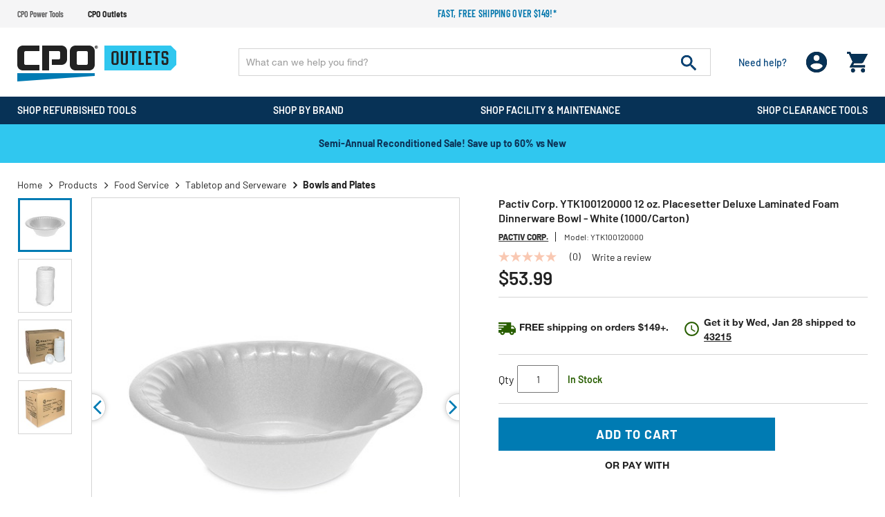

--- FILE ---
content_type: text/html;charset=UTF-8
request_url: https://www.cpooutlets.com/pactiv-corp.-ytk100120000-12-oz.-placesetter-deluxe-laminated-foam-dinnerware-bowl---white--1000-carton-/pctnytk100120000.html
body_size: 32773
content:
<!DOCTYPE html>
<html lang="en">
<head>
<!--[if gt IE 9]><!-->

<!--<![endif]-->


<meta charset="UTF-8">

<meta http-equiv="x-ua-compatible" content="ie=edge" />

<meta name="viewport" content="width=device-width, initial-scale=1, maximum-scale=1,user-scalable=0" />




    <title>Pactiv Corp. 12 oz. Placesetter Deluxe Laminated Foam Dinnerware Bowl - White (1000/Carton) </title>


<link rel="icon" href="/on/demandware.static/Sites-cpooutlets-Site/-/default/dwbf8ef6f7/images/favicon.ico" />
<label id="siteNameLabel" hidden>CPO Outlets</label>
<input id="siteName" value="CPO Outlets" aria-labelledby="siteNameLabel" hidden>
<meta name="description" content="Pactiv Corp. YTK100120000 12 oz. Placesetter Deluxe Laminated Foam Dinnerware Bowl - White (1000/Carton)" />
<meta name="keywords" content="CPO Outlets" />




<link rel="preconnect" href="https://www.google.com">
<link rel="preconnect" href="https://www.gstatic.com" crossorigin>
<link rel="stylesheet" href="/on/demandware.static/Sites-cpooutlets-Site/-/default/v1769331684513/css/global.css" media="all" />

    <link rel="stylesheet" href="/on/demandware.static/Sites-cpooutlets-Site/-/default/v1769331684513/css/product/detail.css" media="all" />

    <link rel="stylesheet" href="/on/demandware.static/Sites-cpooutlets-Site/-/default/v1769331684513/css/paypal.css" media="all" />



    <script defer src="https://sdk.helloextend.com/extend-sdk-client/v1/extend-sdk-client.min.js"></script>
    <link rel="stylesheet" href="/on/demandware.static/Sites-cpooutlets-Site/-/default/v1769331684513/css/extend.css" />



<script>
    var EXT_GLOBAL_SWITCH = true;
    var EXT_STORE_ID = "32c89e02-5020-4c6f-bbf8-cf26403412bb";
    var EXT_ENVIRONMENT = "production";
    var EXT_PDP_UPSELL_SWITCH = true;
    var EXT_CART_UPSELL_SWITCH = true;
    var EXT_CART_ADDTOCART = "https://www.cpooutlets.com/on/demandware.store/Sites-cpooutlets-Site/default/Cart-AddExtendProduct";
    var EXT_CART_WARRANTYCHECK = "https://www.cpooutlets.com/on/demandware.store/Sites-cpooutlets-Site/default/Cart-DoesWarrantyExists";
    var EXT_IS_CONTRACTS_API = false;
    var EXT_SHIPPING_SWITCH = "null";
    var EXT_ESP_GET_CONFIG = "https://www.cpooutlets.com/on/demandware.store/Sites-cpooutlets-Site/default/Extend-GetConfig";
    var EXT_SP_REMOVEFROMCART = "https://www.cpooutlets.com/on/demandware.store/Sites-cpooutlets-Site/default/Cart-RemoveShippingProtection";
    var EXT_CREATE_SP_QUOTES = "https://www.cpooutlets.com/on/demandware.store/Sites-cpooutlets-Site/default/Extend-ShippingProtectionCreateQuotes";
    var EXT_SP_ADDTOCART = "https://www.cpooutlets.com/on/demandware.store/Sites-cpooutlets-Site/default/Cart-AddExtendShippingOffer";
</script>

<script defer type="text/javascript" src="/on/demandware.static/Sites-cpooutlets-Site/-/default/v1769331684513/js/main.js"></script>






    <script src="https://h.online-metrix.net/fp/tags.js?org_id=eco_cpoHh0tsotncELUI8XeOAUHP4dXEAZ-MetJQ0o=&amp;session_id=Hh0tsotncELUI8XeOAUHP4dXEAZ-MetJQ0o="></script>
    <noscript>
        <iframe title="Device Fingerprint Frame" style="width: 100px; height: 100px; border: 0; position:absolute; top: -5000px;" src="https://h.online-metrix.net/fp/tags.js?org_id=eco_cpoHh0tsotncELUI8XeOAUHP4dXEAZ-MetJQ0o=&amp;session_id=Hh0tsotncELUI8XeOAUHP4dXEAZ-MetJQ0o="></iframe>
    </noscript>






    
    



    <meta property="og:title" content="Pactiv Corp. YTK100120000 12 oz. Placesetter Deluxe Laminated Foam Dinnerware Bowl - White (1000/Carton)" />
    <meta property="og:type" content="product" />
    <meta property="og:url" content="https://www.cpooutlets.com/pactiv-corp.-ytk100120000-12-oz.-placesetter-deluxe-laminated-foam-dinnerware-bowl---white--1000-carton-/pctnytk100120000.html" />
    <meta property="og:image" content="https://www.cpooutlets.com/on/demandware.static/-/Sites-cpo-master-catalog/default/dwf8df381e/product_media/pct/pctnytk100120000/images/medium/pctnytk100120000.jpg" />
    <meta property="og:description" content="Pactiv Corp. YTK100120000 12 oz. Placesetter Deluxe Laminated Foam Dinnerware Bowl - White (1000/Carton)" />
    <meta property="og:site_name" content="https://www.cpooutlets.com" />
    
    <meta name="p:domain_verify" content="270d9699ba363703dc870cea5cda5ec6" />





<script type="text/javascript">

(function(){
window.Constants = {};
window.Resources = {};
window.Urls = {"cartTransfer":"/Cart-Transfer?cart_data="};
window.SitePreferences = {"dzStepStickersEnable":true,"bvHideRRWithZeroCount":false};
}());
</script>



    <script defer type="text/javascript" src="//apps.bazaarvoice.com/deployments/cpooutlets/main_site/production/en_US/bv.js"></script>




<script>
    var pageAction = 'productshow';
    window.dataLayer = window.dataLayer || [];
    window.gtmEnabled = true;
    var orderId = -1;
    var dataLayerEvent = false;
    var ga4DataLayerEvent = {"event":"view_item","ecommerce":{"currency":"USD","value":53.99,"items":[{"item_id":"pctnytk100120000","item_model":"ytk100120000","item_name":"Pactiv Corp. YTK100120000 12 oz. Placesetter Deluxe Laminated Foam Dinnerware Bowl - White (1000/Carton)","item_brand":"Pactiv Corp.","item_category":"Bowls and Plates","price":53.99,"quantity":1}]}};

    // In all cases except Order Confirmation, the data layer should be pushed, so default to that case
    var pushDataLayer = true;
    if (pageAction === 'orderconfirm') {
        // As of now, the correction is for order confirmation only
        if (dataLayerEvent) {
            orderId = getOrderId(dataLayerEvent);
        } else {
            orderId = getGA4OrderId(ga4DataLayerEvent);
        }

        var ordersPushedToGoogle = getOrdersPushedToGoogle();
        var orderHasBeenPushedToGoogle = orderHasBeenPushedToGoogle(orderId, ordersPushedToGoogle);
        if (orderHasBeenPushedToGoogle) {
            // If the data has already been sent, let's not push it again.
            pushDataLayer = false;
        }
    }

    if (pushDataLayer) {
        if (dataLayerEvent) {
            dataLayer.push(dataLayerEvent);
        }

        // If both events active, clear first ecommerce object to prevent events affecting one another
        if (dataLayerEvent && ga4DataLayerEvent) {
            dataLayer.push({ ecommerce: null });
        }

        if (ga4DataLayerEvent) {
            dataLayer.push(ga4DataLayerEvent);
        }

        if (pageAction === 'orderconfirm') {
            // Add the orderId to the array of orders that is being stored in localStorage
            ordersPushedToGoogle.push(orderId);
            // The localStorage is what is used to prevent the duplicate send from mobile platforms
            window.localStorage.setItem('ordersPushedToGoogle', JSON.stringify(ordersPushedToGoogle));
        }
    }

    function getOrderId(dataLayer) {
        if ('ecommerce' in dataLayer) {
            if ('purchase' in dataLayer.ecommerce && 'actionField' in dataLayer.ecommerce.purchase &&
                'id' in dataLayer.ecommerce.purchase.actionField) {
                return dataLayer.ecommerce.purchase.actionField.id;
            }
        }

        return -1;
    }

    function getGA4OrderId(dataLayer) {
        if ('ecommerce' in dataLayer && 'transaction_id' in dataLayer.ecommerce) {
            return dataLayer.ecommerce.transaction_id;
        }

        return -1;
    }

    function getOrdersPushedToGoogle() {
        var ordersPushedToGoogleString = window.localStorage.getItem('ordersPushedToGoogle');
        if (ordersPushedToGoogleString && ordersPushedToGoogleString.length > 0) {
            return JSON.parse(ordersPushedToGoogleString);
        }

        return [];
    }

    function orderHasBeenPushedToGoogle(orderId, ordersPushedToGoogle) {
        if (orderId) {
            for (var index = 0; index < ordersPushedToGoogle.length; index++) {
                if (ordersPushedToGoogle[index] === orderId) {
                    return true;
                }
            }
        }

        return false;
    }
</script>



<!-- Google Tag Manager -->
<script>(function(w,d,s,l,i){w[l]=w[l]||[];w[l].push({'gtm.start':
new Date().getTime(),event:'gtm.js'});var f=d.getElementsByTagName(s)[0],
j=d.createElement(s),dl=l!='dataLayer'?'&l='+l:'';j.async=true;j.src=
'https://www.googletagmanager.com/gtm.js?id='+i+dl;f.parentNode.insertBefore(j,f);
})(window,document,'script','dataLayer','GTM-WSJDRDH5');</script>
<!-- End Google Tag Manager -->


<script defer src="/on/demandware.static/Sites-cpooutlets-Site/-/default/v1769331684513/js/tagmanager.js"></script>



<link rel="canonical" href="https://www.cpooutlets.com/pactiv-corp.-ytk100120000-12-oz.-placesetter-deluxe-laminated-foam-dinnerware-bowl---white--1000-carton-/pctnytk100120000.html" />

<script type="text/javascript">//<!--
/* <![CDATA[ (head-active_data.js) */
var dw = (window.dw || {});
dw.ac = {
    _analytics: null,
    _events: [],
    _category: "",
    _searchData: "",
    _anact: "",
    _anact_nohit_tag: "",
    _analytics_enabled: "true",
    _timeZone: "US/Eastern",
    _capture: function(configs) {
        if (Object.prototype.toString.call(configs) === "[object Array]") {
            configs.forEach(captureObject);
            return;
        }
        dw.ac._events.push(configs);
    },
	capture: function() { 
		dw.ac._capture(arguments);
		// send to CQ as well:
		if (window.CQuotient) {
			window.CQuotient.trackEventsFromAC(arguments);
		}
	},
    EV_PRD_SEARCHHIT: "searchhit",
    EV_PRD_DETAIL: "detail",
    EV_PRD_RECOMMENDATION: "recommendation",
    EV_PRD_SETPRODUCT: "setproduct",
    applyContext: function(context) {
        if (typeof context === "object" && context.hasOwnProperty("category")) {
        	dw.ac._category = context.category;
        }
        if (typeof context === "object" && context.hasOwnProperty("searchData")) {
        	dw.ac._searchData = context.searchData;
        }
    },
    setDWAnalytics: function(analytics) {
        dw.ac._analytics = analytics;
    },
    eventsIsEmpty: function() {
        return 0 == dw.ac._events.length;
    }
};
/* ]]> */
// -->
</script>
<script type="text/javascript">//<!--
/* <![CDATA[ (head-cquotient.js) */
var CQuotient = window.CQuotient = {};
CQuotient.clientId = 'aaea-cpooutlets';
CQuotient.realm = 'AAEA';
CQuotient.siteId = 'cpooutlets';
CQuotient.instanceType = 'prd';
CQuotient.locale = 'default';
CQuotient.fbPixelId = '391375430987016';
CQuotient.activities = [];
CQuotient.cqcid='';
CQuotient.cquid='';
CQuotient.cqeid='';
CQuotient.cqlid='';
CQuotient.apiHost='api.cquotient.com';
/* Turn this on to test against Staging Einstein */
/* CQuotient.useTest= true; */
CQuotient.useTest = ('true' === 'false');
CQuotient.initFromCookies = function () {
	var ca = document.cookie.split(';');
	for(var i=0;i < ca.length;i++) {
	  var c = ca[i];
	  while (c.charAt(0)==' ') c = c.substring(1,c.length);
	  if (c.indexOf('cqcid=') == 0) {
		CQuotient.cqcid=c.substring('cqcid='.length,c.length);
	  } else if (c.indexOf('cquid=') == 0) {
		  var value = c.substring('cquid='.length,c.length);
		  if (value) {
		  	var split_value = value.split("|", 3);
		  	if (split_value.length > 0) {
			  CQuotient.cquid=split_value[0];
		  	}
		  	if (split_value.length > 1) {
			  CQuotient.cqeid=split_value[1];
		  	}
		  	if (split_value.length > 2) {
			  CQuotient.cqlid=split_value[2];
		  	}
		  }
	  }
	}
}
CQuotient.getCQCookieId = function () {
	if(window.CQuotient.cqcid == '')
		window.CQuotient.initFromCookies();
	return window.CQuotient.cqcid;
};
CQuotient.getCQUserId = function () {
	if(window.CQuotient.cquid == '')
		window.CQuotient.initFromCookies();
	return window.CQuotient.cquid;
};
CQuotient.getCQHashedEmail = function () {
	if(window.CQuotient.cqeid == '')
		window.CQuotient.initFromCookies();
	return window.CQuotient.cqeid;
};
CQuotient.getCQHashedLogin = function () {
	if(window.CQuotient.cqlid == '')
		window.CQuotient.initFromCookies();
	return window.CQuotient.cqlid;
};
CQuotient.trackEventsFromAC = function (/* Object or Array */ events) {
try {
	if (Object.prototype.toString.call(events) === "[object Array]") {
		events.forEach(_trackASingleCQEvent);
	} else {
		CQuotient._trackASingleCQEvent(events);
	}
} catch(err) {}
};
CQuotient._trackASingleCQEvent = function ( /* Object */ event) {
	if (event && event.id) {
		if (event.type === dw.ac.EV_PRD_DETAIL) {
			CQuotient.trackViewProduct( {id:'', alt_id: event.id, type: 'raw_sku'} );
		} // not handling the other dw.ac.* events currently
	}
};
CQuotient.trackViewProduct = function(/* Object */ cqParamData){
	var cq_params = {};
	cq_params.cookieId = CQuotient.getCQCookieId();
	cq_params.userId = CQuotient.getCQUserId();
	cq_params.emailId = CQuotient.getCQHashedEmail();
	cq_params.loginId = CQuotient.getCQHashedLogin();
	cq_params.product = cqParamData.product;
	cq_params.realm = cqParamData.realm;
	cq_params.siteId = cqParamData.siteId;
	cq_params.instanceType = cqParamData.instanceType;
	cq_params.locale = CQuotient.locale;
	
	if(CQuotient.sendActivity) {
		CQuotient.sendActivity(CQuotient.clientId, 'viewProduct', cq_params);
	} else {
		CQuotient.activities.push({activityType: 'viewProduct', parameters: cq_params});
	}
};
/* ]]> */
// -->
</script>


    <input type="hidden" id="jsonSchema" value="{&quot;@context&quot;:&quot;http://schema.org/&quot;,&quot;@type&quot;:&quot;Product&quot;,&quot;@id&quot;:&quot;https://www.cpooutlets.com/pactiv-corp.-ytk100120000-12-oz.-placesetter-deluxe-laminated-foam-dinnerware-bowl---white--1000-carton-/pctnytk100120000.html&quot;,&quot;name&quot;:&quot;Pactiv Corp. YTK100120000 12 oz. Placesetter Deluxe Laminated Foam Dinnerware Bowl - White (1000/Carton)&quot;,&quot;description&quot;:&quot;Pactiv Corp. YTK100120000 12 oz. Placesetter Deluxe Laminated Foam Dinnerware Bowl - White (1000/Carton)&quot;,&quot;mpn&quot;:&quot;YTK100120000&quot;,&quot;sku&quot;:&quot;pctnytk100120000&quot;,&quot;brand&quot;:{&quot;@type&quot;:&quot;Thing&quot;,&quot;name&quot;:&quot;Pactiv Corp.&quot;},&quot;image&quot;:[&quot;https://www.cpooutlets.com/on/demandware.static/-/Sites-cpo-master-catalog/default/dw4da6681e/product_media/pct/pctnytk100120000/images/xlarge/pctnytk100120000.jpg&quot;,&quot;https://www.cpooutlets.com/on/demandware.static/-/Sites-cpo-master-catalog/default/dwc16377d9/product_media/pct/pctnytk100120000/images/xlarge/pctnytk100120000_a.jpg&quot;,&quot;https://www.cpooutlets.com/on/demandware.static/-/Sites-cpo-master-catalog/default/dw7ae6d514/product_media/pct/pctnytk100120000/images/xlarge/pctnytk100120000_b.jpg&quot;,&quot;https://www.cpooutlets.com/on/demandware.static/-/Sites-cpo-master-catalog/default/dwe7c29107/product_media/pct/pctnytk100120000/images/xlarge/pctnytk100120000_c.jpg&quot;],&quot;offers&quot;:{&quot;url&quot;:{},&quot;@type&quot;:&quot;Offer&quot;,&quot;priceCurrency&quot;:&quot;USD&quot;,&quot;price&quot;:&quot;53.99&quot;,&quot;availability&quot;:&quot;http://schema.org/InStock&quot;}}">


</head>
<body data-cpo="">
<!-- Google Tag Manager (noscript) -->
<noscript><iframe src="https://www.googletagmanager.com/ns.html?id=GTM-WSJDRDH5"
height="0" width="0" style="display:none;visibility:hidden"></iframe></noscript>
<!-- End Google Tag Manager (noscript) -->



<div class="page cpooutlets" data-action="Product-Show" data-querystring="pid=pctnytk100120000">







<header id="site-header" class="">
    
	 


	
















<div class="header-top-promotions" data-promoId="ticker-main">
    <div class="container-fluid flex align-items-center">
		<!-- Add site navigation -->
<ul class="navigation-bar flex align-items-center justify-content-between">
<li><a href="https://www.cpopowertools.com">CPO Power Tools</a></li>
<li  class="active"><a href="https://www.cpooutlets.com">CPO Outlets</a></li>
</ul>
        
			
				<style>
@media (max-width:767px) {
    .ticker-bar {
        margin-bottom: 0;
    }
}
.plp-price-holder .price .line-thorugh-price .strike-through {
    text-decoration: line-through !important;
}
#darkenDiv {
    display: none !important;
}
.deal-zone-intro-section {
    display: none;
}
</style>

        <!-- Add more divs to add more promotions -->
        <div class="promotions-slider">
            <div class="text-center text-secondary promo">
                <!-- 2nd Promotion -->
                <p><a href="https://www.cpooutlets.com/products">Fast, free shipping over $149!*</a>
                </p>
            </div>
        </div>
			
		
    </div>
</div> 
	
    
<div class="header-holder">
    <div class="container-fluid">
        <div class="row main-row align-items-center">
            <div class="col-lg-3">
                <div class="header-left-panel">
                    
                    <a class="logo" href="https://www.cpooutlets.com/">
                        
                                
                                    <picture>
                                        <source media="(min-width: 991px)"
                                            srcset="/on/demandware.static/Sites-cpooutlets-Site/-/default/dw915bc474/images/CPO-Outlets.svg" />
                                        <img alt="America's Leading Online Tool Retailer" class="img-fluid"
                                            src="/on/demandware.static/Sites-cpooutlets-Site/-/default/dw915bc474/images/CPO-Outlets.svg" title="" />
                                    </picture>
                                    
                        
                    </a>
                    <div class="headerMobile-menu-opener">
                        <div class="header-login d-block d-lg-none ">
                            <div class="login-opner">
                                <span class="icon-holder">
                                    
                                            <img alt="cpo user login "
                                                src="/on/demandware.static/Sites-cpooutlets-Site/-/default/dw82ce1d32/images/01_User.png">
                                    

                                    
                                </span>
                            </div>
                        </div>
                        <div class="header-minicart">
                            
	 


	<div class="minicart" data-enable-flyout="false" data-action-url="/on/demandware.store/Sites-cpooutlets-Site/default/Cart-MiniCartShow">
    <div class="minicart-total">
    <a class="minicart-link zero" href="https://www.cpooutlets.com/Shopping-Cart"
        title="Cart 0 Items"
        aria-label="Cart 0 Items" aria-haspopup="true">
        <i class="minicart-icon fa fa-shopping-bag"></i>
        <span class="minicart-quantity d-none in-header">
            0
        </span>
    </a>
</div>
<div class="d-none d-lg-block">
    <div class="popover popover-bottom"></div>
</div>

</div> 
	
                        </div>
                        <div class="menu-opener">
                            <div class="icon-holder">
                                
                                        <img alt="cpo menu opner"
                                            src="/on/demandware.static/Sites-cpooutlets-Site/-/default/dwb01ea5dd/images/06_burger_white.png">
                                
                            </div>
                        </div>

                    </div>
                </div>
            </div>
            <div class="col-lg-9">
                <div class="row no-gutters">
                    <div class="col-12 col-lg-9">
                        <div class="site-search">
      <form role="search" action="/products" method="get" name="simpleSearch">
            <input class="form-control search-field" type="text" name="q" value=""
                  autocomplete="off" placeholder="What can we help you find?"
                  aria-label="Enter Keyword or Item No." />
            <button class="header-search-button" disabled="true" type="submit" name="search-button"
                  aria-label="Submit search keywords">
                  <img alt="header search" src="/on/demandware.static/Sites-cpooutlets-Site/-/default/dwf0a9d7a2/images/07_search.png">
            </button>
            <div class="suggestions-wrapper d-none" data-url="/on/demandware.store/Sites-cpooutlets-Site/default/SearchServices-GetSuggestions?q="></div>
            <input type="hidden" value="default" name="lang">
      </form>
</div>
<input id='minChar' type="hidden" value="3">
                    </div>
                    <div class="col-lg-3 d-none d-lg-block">
                        <div class="d-flex justify-content-between align-items-center header-right">
                            <div class="header-need-help d-none d-lg-block">
                                <a class="need-help-opener">
                                    <div class="icon-holder">
                                        <img class="d-block d-lg-none" alt="cpo need help"
                                            src="/on/demandware.static/Sites-cpooutlets-Site/-/default/dw2636d85d/images/05_need_white.svg">
                                    </div>
                                    <span class="d-block action-text">Need help?
                                    </span>
                                </a>
                            </div>
                            <div class="header-login d-none d-lg-block">
                                <span class="login-opner">
                                    <div class="icon-holder">
                                        
                                                <img class="d-none d-lg-block "
                                                    alt="cpo user login"
                                                    src="/on/demandware.static/Sites-cpooutlets-Site/-/default/dw82ce1d32/images/01_User.png">
                                                
                                        

                                    </div>
                                </span>
                            </div>
                            <div class="header-minicart">
                                
	 


	<div class="minicart" data-enable-flyout="false" data-action-url="/on/demandware.store/Sites-cpooutlets-Site/default/Cart-MiniCartShow">
    <div class="minicart-total">
    <a class="minicart-link zero" href="https://www.cpooutlets.com/Shopping-Cart"
        title="Cart 0 Items"
        aria-label="Cart 0 Items" aria-haspopup="true">
        <i class="minicart-icon fa fa-shopping-bag"></i>
        <span class="minicart-quantity d-none in-header">
            0
        </span>
    </a>
</div>
<div class="d-none d-lg-block">
    <div class="popover popover-bottom"></div>
</div>

</div> 
	
                            </div>
                        </div>
                    </div>
                </div>
            </div>
        </div>
        <div class="modal fade" id="requestPasswordResetModal" tabindex="-1" role="dialog" aria-labelledby="requestPasswordResetModal">
    <div class="modal-dialog" role="document">
        <div class="modal-content">
            <div class="modal-header">
                <div class="modal-title request-password-title">Forgot your Password?</div>
                <button type="button" class="close" data-dismiss="modal" aria-label="Close"><span aria-hidden="true">&times;</span></button>
            </div>

            <div class="modal-body">
                <form class="reset-password-form cpo-account-pages-form" action="/on/demandware.store/Sites-cpooutlets-Site/default/Account-PasswordResetDialogForm?mobile=" method="POST" name="email-form" id="email-form">
    <div class="request-password-body">
        <p class="forget-password-msg">
            Please enter your email address below and we'll send you a link to reset your password.
        </p>
        <div class="pwd-reset-error-messaging"></div>
        <div class="form-group required reset">
            <input
                id="reset-password-email"
                type="email"
                class="form-control"
                name="loginEmail"
                aria-describedby="emailHelp"
                placeholder=" ">
            <label class="form-control-label" for="reset-password-email" id="emailHelp">
                Email
            </label>
            <div class="invalid-feedback"></div>
        </div>
    </div>
    <div class="send-email-btn">
        <button
            type="submit"
            id="submitEmailButton"
            class="btn btn-primary btn-medium">
            Submit
        </button>
    </div>
</form>
            </div>
        </div>
    </div>
</div>

        

<div class = "login-dropdown  " >
	 
		 
			














<form action="/on/demandware.store/Sites-cpooutlets-Site/default/Account-Login" class="login cpo-checkout-form cpo-login-dropdown" method="POST" name="login-form">
    <p class="login-form-heading">Returning Customers</p>
  
    <div class="form-group required">
        <label class="form-control-label" for="login-form-email">
            Email
        </label>
        <input placeholder="Email Address" type="email" id="login-form-email" required aria-required="true" class="form-control required" aria-describedby="form-email-error" name="loginEmail">
        <div class="invalid-feedback" id="form-email-error"></div>
    </div>

    <div class="form-group required password-feild">
        <label class="form-control-label" for="login-form-password">
                Password
        </label>
        <input placeholder="Password" type="password" id="login-form-password" required aria-required="true" class="form-control required" aria-describedby="form-password-error" name="loginPassword">
        <div class="invalid-feedback" id="form-password-error"></div>
    </div>

    <div class="clearfix form-actions-wrapper">
        <div class="form-group custom-control custom-checkbox pull-left remember-me">
            <input type="checkbox" class="custom-control-input" id="rememberMe" name="loginRememberMe" value="true"
                
            >
            <label class="custom-control-label" for="rememberMe">
                Remember me?
            </label>
        </div>

        <div class="pull-right forgot-password text-right">
            <a class="form-control-label" href="/Password-Reset" title="Forgot password?">
                Forgot password?
            </a>
        </div>
    </div>

    <input type="hidden" name="csrf_token" value="fv-HFuFvgPR1I9vhM3yAOw4UF7f4dbqaM49lYyOna1HfNejsbt2_AFGssdmosl8Ino9OJltIJZ14EqtnLPcld6ofvHpXTNbZu-2Vs7xVd-ccrHs3r4SmAj0-p4wqaP7XrcoWXN1sr5-5EdjoTlk7A78j8qEB0g96m4EP3vnHjWuQgPp_2pU="/>

    <button type="submit" class="btn btn-block btn-primary btn-large checkout-sign-in">Sign  In</button>
</form>


<div class="login-seperator text-center"><span>or sign in with</span></div>
<form action="" class="login-oauth" method="post" name="login-oauth-form">
    <div class="form-group text-center">
        <a href="https://www.cpooutlets.com/on/demandware.store/Sites-cpooutlets-Site/default/Login-OAuthLogin?oauthProvider=Facebook&amp;oauthLoginTargetEndPoint=1" class="oauth-facebook"
           role="button" aria-pressed="true">
           <img alt="login with facebbok" class="lazy-load" data-src="/on/demandware.static/Sites-cpooutlets-Site/-/default/dwc6cfa7f3/images/71_facebook_signin.svg" title="" />
        </a>
        <a href="https://www.cpooutlets.com/on/demandware.store/Sites-cpooutlets-Site/default/Login-OAuthLogin?oauthProvider=Google&amp;oauthLoginTargetEndPoint=1" class="oauth-google"
           role="button" aria-pressed="true">
            <img alt="login with google" class="lazy-load" data-src="/on/demandware.static/Sites-cpooutlets-Site/-/default/dw15bd94d5/images/72_Google_signin.svg" title="" />
        </a>
    </div>
</form>

<div class="new-customer-register cpo-login-dropdown">
	<p class="login-form-heading">New Customers</p>
	<p>
	
	<div class="content-asset"><!-- dwMarker="content" dwContentID="5412091e4678c790c8697f07a0" -->
		Create an account and enjoy $20 OFF your first order.
	</div> <!-- End content-asset -->


</p>
	<a class="btn btn-primary btn-large"
		href="/Registration">Register</a>
</div>

    
	
	<span class="login-close-button"><img alt="cpo close user login" class="lazy-load" data-src="/on/demandware.static/Sites-cpooutlets-Site/-/default/dw3bd6893c/images/12_close.svg"></span>
</div>

        














	
	<div class="content-asset"><!-- dwMarker="content" dwContentID="cfb93a995c401b5b64a7163aac" -->
		<div class="need-help-dropdown">
  <p class="cpo-phone-info contact-info-holder">
    <span class="contact-info-label">Phone:</span>
    <span class="contact-info-detail">
      1-866-577-3014
      <span class="office-hours" id="phoneHrs">M-F 9am to 7pm ET</span>
    </span>
  </p>
  <p class="cpo-email-info contact-info-holder">
    <span class="contact-info-label">Email:</span>
    <span class="contact-info-detail">
      <a href="https://www.cpooutlets.com/outlets-contact-us.html">Contact Us</a>
    </span>
  </p>
  <p class="cpo-order-info contact-info-holder">
    <span class="contact-info-label">Orders</span>
    <span class="contact-info-detail">
      <a href="https://www.cpooutlets.com/Order-Tracking">Track your Orders</a> 
    </span>
  </p>
  <p class="cpo-faq contact-info-holder">
    <span class="contact-info-label">FAQ</span>
    <span class="contact-info-detail">
      <a href="https://www.cpooutlets.com/outlets-faq.html">More Questions</a>
    </span>
  </p>
  <div class="d-block d-lg-none text-right">
    <span class="need-help-close-button"><img
      alt="login drop down remove"
      src="https://www.cpooutlets.com/on/demandware.static/-/Sites-cpooutlets-Library/default/dwca13568b/12_close.svg" title="" /></span>
  </div>
</div>
	</div> <!-- End content-asset -->




    </div>
    
</div>
    
    














<div class="cpo-menu-holder">
	<div id="bgFiddle">
	    <div class="container-fluid">
		        <div class="d-block d-lg-none first-toplevel-back">
		            <span class="backto-main">
		                <i class="fa fa-angle-left" aria-hidden="true"></i>Back
		            </span>
		        </div>
                
                <ul class="top-level menu-holder-hover">
		            
	 


	
























    
    
		
		<li data-promohtmlId="null" data-categoryid="recon-products"
			data-promohtml="null">
			
				<h3 class="inherit-style p-0 m-0 d-inline">
					<a class="tab_title oswald recon-products top-cat-title-link" href="/recon-products">
						<div class="tab_titleText">
							Shop Refurbished Tools
						</div>
						
							<div class="dropDownArrow"></div>
						
					</a>
				</h3>
			


			<div class="menu-dropdown-holder">
				<!-- First level title bar -->
				<div class="firstLevel-titleBar">
				    <a href="/recon-products" class="no-gutters header-cat-link">
				        <span class="first-category-name"></span>
				    </a>
					<span class="backto-firstLevel">
						<i class="fa fa-angle-left" aria-hidden="true"></i>Back
					</span>
					
				</div>
				<ul class="sub-menu-list menu-dropdown-ul">
					

                        

                        
                        
                            
                            
                            
                            <li class="cattitle oswald" data-promohtmlId="power-tools"
                                data-promohtml="null">

                                

                                    <a class="l1-cat-title-link" href="/power-tools">
                                        Power Tools
                                    </a>

                                    
                                        <div class="sub-menu-holder">
                                            <!-- second title bar -->
                                            <div class="secondtLevel-titleBar">
                                                <a href="#" class="no-gutters header-cat-link"><span class="second-category-name"></span></a>
                                                <span class="backto-secondtLevel">
                                                    <i class="fa fa-angle-left" aria-hidden="true"></i>
                                                    Back
                                                </span>
                                            </div>
                                            <ul class="collist menu-dropdown-ul">
                                                
                                                    
                                                    

                                                        <li>

                                                            <a class="l2-cat-title-link" href="/combo-kits">
                                                                Combo Kits
                                                            </a>

                                                            <div class="inner-dropdown-holder">
                                                                <!-- third title bar -->
                                                                <div class="thirdtLevel-titleBar"> 
                                                                    <a href="#" class="no-gutters header-cat-link">
                                                                        <span class="third-category-name"></span>
                                                                    </a>
                                                                    <span class="backto-thirdtLevel">
                                                                        <i class="fa fa-angle-left" aria-hidden="true"></i>
                                                                        Back
                                                                    </span>
                                                                </div>

                                                                
                                                                
                                                                

                                                            </div>
                                                        </li>
                                                    

                                                
                                                    
                                                    

                                                        <li>

                                                            <a class="l2-cat-title-link" href="/drills">
                                                                Drills
                                                            </a>

                                                            <div class="inner-dropdown-holder">
                                                                <!-- third title bar -->
                                                                <div class="thirdtLevel-titleBar"> 
                                                                    <a href="#" class="no-gutters header-cat-link">
                                                                        <span class="third-category-name"></span>
                                                                    </a>
                                                                    <span class="backto-thirdtLevel">
                                                                        <i class="fa fa-angle-left" aria-hidden="true"></i>
                                                                        Back
                                                                    </span>
                                                                </div>

                                                                
                                                                
                                                                
                                                                    <ul class="menu-dropdown-ul">
                                                                        

                                                                            <li>
                                                                                <a href="/drill-drivers">
                                                                                    Drill Drivers
                                                                                </a>
                                                                            </li>
                                                                        

                                                                            <li>
                                                                                <a href="/hammer-drills">
                                                                                    Hammer Drills
                                                                                </a>
                                                                            </li>
                                                                        

                                                                            <li>
                                                                                <a href="/impact-drivers">
                                                                                    Impact Drivers
                                                                                </a>
                                                                            </li>
                                                                        

                                                                            <li>
                                                                                <a href="/right-angle-drills">
                                                                                    Right Angle Drills
                                                                                </a>
                                                                            </li>
                                                                        

                                                                            <li>
                                                                                <a href="/screw-guns">
                                                                                    Screw Guns
                                                                                </a>
                                                                            </li>
                                                                        

                                                                            <li>
                                                                                <a href="/electric-screwdrivers">
                                                                                    Electric Screwdrivers
                                                                                </a>
                                                                            </li>
                                                                        
                                                                        <li>
                                                                            <a class="viewall-dynamic-l3"
                                                                                href="/drills">View All</a>
                                                                        </li>
                                                                    </ul>

                                                                

                                                            </div>
                                                        </li>
                                                    

                                                
                                                    
                                                    

                                                        <li>

                                                            <a class="l2-cat-title-link" href="/saws">
                                                                Saws
                                                            </a>

                                                            <div class="inner-dropdown-holder">
                                                                <!-- third title bar -->
                                                                <div class="thirdtLevel-titleBar"> 
                                                                    <a href="#" class="no-gutters header-cat-link">
                                                                        <span class="third-category-name"></span>
                                                                    </a>
                                                                    <span class="backto-thirdtLevel">
                                                                        <i class="fa fa-angle-left" aria-hidden="true"></i>
                                                                        Back
                                                                    </span>
                                                                </div>

                                                                
                                                                
                                                                
                                                                    <ul class="menu-dropdown-ul">
                                                                        

                                                                            <li>
                                                                                <a href="/band-saws">
                                                                                    Band Saws
                                                                                </a>
                                                                            </li>
                                                                        

                                                                            <li>
                                                                                <a href="/circular-saws">
                                                                                    Circular Saws
                                                                                </a>
                                                                            </li>
                                                                        

                                                                            <li>
                                                                                <a href="/jig-saws">
                                                                                    Jig Saws
                                                                                </a>
                                                                            </li>
                                                                        

                                                                            <li>
                                                                                <a href="/chop-saws">
                                                                                    Chop Saws
                                                                                </a>
                                                                            </li>
                                                                        

                                                                            <li>
                                                                                <a href="/miter-saws">
                                                                                    Miter Saws
                                                                                </a>
                                                                            </li>
                                                                        

                                                                            <li>
                                                                                <a href="/reciprocating-saws">
                                                                                    Reciprocating Saws
                                                                                </a>
                                                                            </li>
                                                                        

                                                                            <li>
                                                                                <a href="/scroll-saws">
                                                                                    Scroll Saws
                                                                                </a>
                                                                            </li>
                                                                        

                                                                            <li>
                                                                                <a href="/table-saws">
                                                                                    Table Saws
                                                                                </a>
                                                                            </li>
                                                                        
                                                                        <li>
                                                                            <a class="viewall-dynamic-l3"
                                                                                href="/saws">View All</a>
                                                                        </li>
                                                                    </ul>

                                                                

                                                            </div>
                                                        </li>
                                                    

                                                
                                                    
                                                    

                                                        <li>

                                                            <a class="l2-cat-title-link" href="/nailers-and-staplers">
                                                                Nailers &amp; Staplers
                                                            </a>

                                                            <div class="inner-dropdown-holder">
                                                                <!-- third title bar -->
                                                                <div class="thirdtLevel-titleBar"> 
                                                                    <a href="#" class="no-gutters header-cat-link">
                                                                        <span class="third-category-name"></span>
                                                                    </a>
                                                                    <span class="backto-thirdtLevel">
                                                                        <i class="fa fa-angle-left" aria-hidden="true"></i>
                                                                        Back
                                                                    </span>
                                                                </div>

                                                                
                                                                
                                                                

                                                            </div>
                                                        </li>
                                                    

                                                
                                                    
                                                    

                                                        <li>

                                                            <a class="l2-cat-title-link" href="/grinders">
                                                                Grinders
                                                            </a>

                                                            <div class="inner-dropdown-holder">
                                                                <!-- third title bar -->
                                                                <div class="thirdtLevel-titleBar"> 
                                                                    <a href="#" class="no-gutters header-cat-link">
                                                                        <span class="third-category-name"></span>
                                                                    </a>
                                                                    <span class="backto-thirdtLevel">
                                                                        <i class="fa fa-angle-left" aria-hidden="true"></i>
                                                                        Back
                                                                    </span>
                                                                </div>

                                                                
                                                                
                                                                
                                                                    <ul class="menu-dropdown-ul">
                                                                        

                                                                            <li>
                                                                                <a href="/angle-grinders">
                                                                                    Angle Grinders
                                                                                </a>
                                                                            </li>
                                                                        

                                                                            <li>
                                                                                <a href="/cut-off-grinders">
                                                                                    Cut Off Grinders
                                                                                </a>
                                                                            </li>
                                                                        

                                                                            <li>
                                                                                <a href="/die-grinders">
                                                                                    Die Grinders
                                                                                </a>
                                                                            </li>
                                                                        
                                                                        <li>
                                                                            <a class="viewall-dynamic-l3"
                                                                                href="/grinders">View All</a>
                                                                        </li>
                                                                    </ul>

                                                                

                                                            </div>
                                                        </li>
                                                    

                                                
                                                    
                                                    

                                                        <li>

                                                            <a class="l2-cat-title-link" href="/impact-drivers">
                                                                Impact Drivers
                                                            </a>

                                                            <div class="inner-dropdown-holder">
                                                                <!-- third title bar -->
                                                                <div class="thirdtLevel-titleBar"> 
                                                                    <a href="#" class="no-gutters header-cat-link">
                                                                        <span class="third-category-name"></span>
                                                                    </a>
                                                                    <span class="backto-thirdtLevel">
                                                                        <i class="fa fa-angle-left" aria-hidden="true"></i>
                                                                        Back
                                                                    </span>
                                                                </div>

                                                                
                                                                
                                                                

                                                            </div>
                                                        </li>
                                                    

                                                
                                                    
                                                    

                                                        <li>

                                                            <a class="l2-cat-title-link" href="/sanders-and-polishers">
                                                                Sanders &amp; Polishers
                                                            </a>

                                                            <div class="inner-dropdown-holder">
                                                                <!-- third title bar -->
                                                                <div class="thirdtLevel-titleBar"> 
                                                                    <a href="#" class="no-gutters header-cat-link">
                                                                        <span class="third-category-name"></span>
                                                                    </a>
                                                                    <span class="backto-thirdtLevel">
                                                                        <i class="fa fa-angle-left" aria-hidden="true"></i>
                                                                        Back
                                                                    </span>
                                                                </div>

                                                                
                                                                
                                                                

                                                            </div>
                                                        </li>
                                                    

                                                
                                                    
                                                    

                                                        <li>

                                                            <a class="l2-cat-title-link" href="/demo-and-breaker-hammers">
                                                                Demo and Breaker Hammers
                                                            </a>

                                                            <div class="inner-dropdown-holder">
                                                                <!-- third title bar -->
                                                                <div class="thirdtLevel-titleBar"> 
                                                                    <a href="#" class="no-gutters header-cat-link">
                                                                        <span class="third-category-name"></span>
                                                                    </a>
                                                                    <span class="backto-thirdtLevel">
                                                                        <i class="fa fa-angle-left" aria-hidden="true"></i>
                                                                        Back
                                                                    </span>
                                                                </div>

                                                                
                                                                
                                                                

                                                            </div>
                                                        </li>
                                                    

                                                
                                                    
                                                    

                                                        <li>

                                                            <a class="l2-cat-title-link" href="/cordless-ratchets">
                                                                Cordless Ratchets
                                                            </a>

                                                            <div class="inner-dropdown-holder">
                                                                <!-- third title bar -->
                                                                <div class="thirdtLevel-titleBar"> 
                                                                    <a href="#" class="no-gutters header-cat-link">
                                                                        <span class="third-category-name"></span>
                                                                    </a>
                                                                    <span class="backto-thirdtLevel">
                                                                        <i class="fa fa-angle-left" aria-hidden="true"></i>
                                                                        Back
                                                                    </span>
                                                                </div>

                                                                
                                                                
                                                                

                                                            </div>
                                                        </li>
                                                    

                                                
                                                    
                                                    

                                                        <li>

                                                            <a class="l2-cat-title-link" href="/routers-and-trimmers">
                                                                Routers and Trimmers
                                                            </a>

                                                            <div class="inner-dropdown-holder">
                                                                <!-- third title bar -->
                                                                <div class="thirdtLevel-titleBar"> 
                                                                    <a href="#" class="no-gutters header-cat-link">
                                                                        <span class="third-category-name"></span>
                                                                    </a>
                                                                    <span class="backto-thirdtLevel">
                                                                        <i class="fa fa-angle-left" aria-hidden="true"></i>
                                                                        Back
                                                                    </span>
                                                                </div>

                                                                
                                                                
                                                                

                                                            </div>
                                                        </li>
                                                    

                                                
                                                    
                                                    

                                                        <li>

                                                            <a class="l2-cat-title-link" href="/multi-tools">
                                                                Multi Tools
                                                            </a>

                                                            <div class="inner-dropdown-holder">
                                                                <!-- third title bar -->
                                                                <div class="thirdtLevel-titleBar"> 
                                                                    <a href="#" class="no-gutters header-cat-link">
                                                                        <span class="third-category-name"></span>
                                                                    </a>
                                                                    <span class="backto-thirdtLevel">
                                                                        <i class="fa fa-angle-left" aria-hidden="true"></i>
                                                                        Back
                                                                    </span>
                                                                </div>

                                                                
                                                                
                                                                

                                                            </div>
                                                        </li>
                                                    

                                                
                                                <li>
                                                    <a class="viewall-dynamic-l2" href="/power-tools">View All</a>
                                                </li>
                                            </ul>
                                        </div>
                                    

                                
                            
                            </li>
                        

                    

                        

                        
                        
                            
                            
                            
                            <li class="cattitle oswald" data-promohtmlId="power-tool-accessories"
                                data-promohtml="null">

                                

                                    <a class="l1-cat-title-link" href="/power-tool-accessories">
                                        Power Tool Accessories
                                    </a>

                                    

                                
                            
                            </li>
                        

                    

                        

                        
                        
                            
                            
                            
                            <li class="cattitle oswald" data-promohtmlId="outdoor-tools-and-equipment"
                                data-promohtml="null">

                                

                                    <a class="l1-cat-title-link" href="/outdoor-tools-and-equipment">
                                        Outdoor Tools and Equipment
                                    </a>

                                    
                                        <div class="sub-menu-holder">
                                            <!-- second title bar -->
                                            <div class="secondtLevel-titleBar">
                                                <a href="#" class="no-gutters header-cat-link"><span class="second-category-name"></span></a>
                                                <span class="backto-secondtLevel">
                                                    <i class="fa fa-angle-left" aria-hidden="true"></i>
                                                    Back
                                                </span>
                                            </div>
                                            <ul class="collist menu-dropdown-ul">
                                                
                                                    
                                                    

                                                        <li>

                                                            <a class="l2-cat-title-link" href="/outdoor-power-combo-kits">
                                                                Outdoor Power Combo Kits
                                                            </a>

                                                            <div class="inner-dropdown-holder">
                                                                <!-- third title bar -->
                                                                <div class="thirdtLevel-titleBar"> 
                                                                    <a href="#" class="no-gutters header-cat-link">
                                                                        <span class="third-category-name"></span>
                                                                    </a>
                                                                    <span class="backto-thirdtLevel">
                                                                        <i class="fa fa-angle-left" aria-hidden="true"></i>
                                                                        Back
                                                                    </span>
                                                                </div>

                                                                
                                                                
                                                                

                                                            </div>
                                                        </li>
                                                    

                                                
                                                    
                                                    

                                                        <li>

                                                            <a class="l2-cat-title-link" href="/leaf-blowers">
                                                                Leaf Blowers
                                                            </a>

                                                            <div class="inner-dropdown-holder">
                                                                <!-- third title bar -->
                                                                <div class="thirdtLevel-titleBar"> 
                                                                    <a href="#" class="no-gutters header-cat-link">
                                                                        <span class="third-category-name"></span>
                                                                    </a>
                                                                    <span class="backto-thirdtLevel">
                                                                        <i class="fa fa-angle-left" aria-hidden="true"></i>
                                                                        Back
                                                                    </span>
                                                                </div>

                                                                
                                                                
                                                                

                                                            </div>
                                                        </li>
                                                    

                                                
                                                    
                                                    

                                                        <li>

                                                            <a class="l2-cat-title-link" href="/lawn-mowers">
                                                                Lawn Mowers
                                                            </a>

                                                            <div class="inner-dropdown-holder">
                                                                <!-- third title bar -->
                                                                <div class="thirdtLevel-titleBar"> 
                                                                    <a href="#" class="no-gutters header-cat-link">
                                                                        <span class="third-category-name"></span>
                                                                    </a>
                                                                    <span class="backto-thirdtLevel">
                                                                        <i class="fa fa-angle-left" aria-hidden="true"></i>
                                                                        Back
                                                                    </span>
                                                                </div>

                                                                
                                                                
                                                                

                                                            </div>
                                                        </li>
                                                    

                                                
                                                    
                                                    

                                                        <li>

                                                            <a class="l2-cat-title-link" href="/trimmers">
                                                                Trimmers
                                                            </a>

                                                            <div class="inner-dropdown-holder">
                                                                <!-- third title bar -->
                                                                <div class="thirdtLevel-titleBar"> 
                                                                    <a href="#" class="no-gutters header-cat-link">
                                                                        <span class="third-category-name"></span>
                                                                    </a>
                                                                    <span class="backto-thirdtLevel">
                                                                        <i class="fa fa-angle-left" aria-hidden="true"></i>
                                                                        Back
                                                                    </span>
                                                                </div>

                                                                
                                                                
                                                                
                                                                    <ul class="menu-dropdown-ul">
                                                                        

                                                                            <li>
                                                                                <a href="/hedge-trimmers">
                                                                                    Hedge Trimmers
                                                                                </a>
                                                                            </li>
                                                                        

                                                                            <li>
                                                                                <a href="/string-trimmers">
                                                                                    String Trimmers
                                                                                </a>
                                                                            </li>
                                                                        

                                                                            <li>
                                                                                <a href="/edgers">
                                                                                    Edgers
                                                                                </a>
                                                                            </li>
                                                                        
                                                                        <li>
                                                                            <a class="viewall-dynamic-l3"
                                                                                href="/trimmers">View All</a>
                                                                        </li>
                                                                    </ul>

                                                                

                                                            </div>
                                                        </li>
                                                    

                                                
                                                    
                                                    

                                                        <li>

                                                            <a class="l2-cat-title-link" href="/chainsaws">
                                                                Chainsaws
                                                            </a>

                                                            <div class="inner-dropdown-holder">
                                                                <!-- third title bar -->
                                                                <div class="thirdtLevel-titleBar"> 
                                                                    <a href="#" class="no-gutters header-cat-link">
                                                                        <span class="third-category-name"></span>
                                                                    </a>
                                                                    <span class="backto-thirdtLevel">
                                                                        <i class="fa fa-angle-left" aria-hidden="true"></i>
                                                                        Back
                                                                    </span>
                                                                </div>

                                                                
                                                                
                                                                

                                                            </div>
                                                        </li>
                                                    

                                                
                                                    
                                                    

                                                        <li>

                                                            <a class="l2-cat-title-link" href="/pressure-washers">
                                                                Pressure Washers
                                                            </a>

                                                            <div class="inner-dropdown-holder">
                                                                <!-- third title bar -->
                                                                <div class="thirdtLevel-titleBar"> 
                                                                    <a href="#" class="no-gutters header-cat-link">
                                                                        <span class="third-category-name"></span>
                                                                    </a>
                                                                    <span class="backto-thirdtLevel">
                                                                        <i class="fa fa-angle-left" aria-hidden="true"></i>
                                                                        Back
                                                                    </span>
                                                                </div>

                                                                
                                                                
                                                                

                                                            </div>
                                                        </li>
                                                    

                                                
                                                    
                                                    

                                                        <li>

                                                            <a class="l2-cat-title-link" href="/pole-saws">
                                                                Pole Saws
                                                            </a>

                                                            <div class="inner-dropdown-holder">
                                                                <!-- third title bar -->
                                                                <div class="thirdtLevel-titleBar"> 
                                                                    <a href="#" class="no-gutters header-cat-link">
                                                                        <span class="third-category-name"></span>
                                                                    </a>
                                                                    <span class="backto-thirdtLevel">
                                                                        <i class="fa fa-angle-left" aria-hidden="true"></i>
                                                                        Back
                                                                    </span>
                                                                </div>

                                                                
                                                                
                                                                

                                                            </div>
                                                        </li>
                                                    

                                                
                                                <li>
                                                    <a class="viewall-dynamic-l2" href="/outdoor-tools-and-equipment">View All</a>
                                                </li>
                                            </ul>
                                        </div>
                                    

                                
                            
                            </li>
                        

                    

                        

                        
                        
                            
                            
                            
                            <li class="cattitle oswald" data-promohtmlId="air-tools-and-equipment"
                                data-promohtml="null">

                                

                                    <a class="l1-cat-title-link" href="/air-tools-and-equipment">
                                        Air Tools and Equipment
                                    </a>

                                    
                                        <div class="sub-menu-holder">
                                            <!-- second title bar -->
                                            <div class="secondtLevel-titleBar">
                                                <a href="#" class="no-gutters header-cat-link"><span class="second-category-name"></span></a>
                                                <span class="backto-secondtLevel">
                                                    <i class="fa fa-angle-left" aria-hidden="true"></i>
                                                    Back
                                                </span>
                                            </div>
                                            <ul class="collist menu-dropdown-ul">
                                                
                                                    
                                                    

                                                        <li>

                                                            <a class="l2-cat-title-link" href="/air-compressors">
                                                                Air Compressors
                                                            </a>

                                                            <div class="inner-dropdown-holder">
                                                                <!-- third title bar -->
                                                                <div class="thirdtLevel-titleBar"> 
                                                                    <a href="#" class="no-gutters header-cat-link">
                                                                        <span class="third-category-name"></span>
                                                                    </a>
                                                                    <span class="backto-thirdtLevel">
                                                                        <i class="fa fa-angle-left" aria-hidden="true"></i>
                                                                        Back
                                                                    </span>
                                                                </div>

                                                                
                                                                
                                                                

                                                            </div>
                                                        </li>
                                                    

                                                
                                                    
                                                    

                                                        <li>

                                                            <a class="l2-cat-title-link" href="/pneumatic-nailers-and-staplers">
                                                                Pneumatic Nailers and Staplers
                                                            </a>

                                                            <div class="inner-dropdown-holder">
                                                                <!-- third title bar -->
                                                                <div class="thirdtLevel-titleBar"> 
                                                                    <a href="#" class="no-gutters header-cat-link">
                                                                        <span class="third-category-name"></span>
                                                                    </a>
                                                                    <span class="backto-thirdtLevel">
                                                                        <i class="fa fa-angle-left" aria-hidden="true"></i>
                                                                        Back
                                                                    </span>
                                                                </div>

                                                                
                                                                
                                                                

                                                            </div>
                                                        </li>
                                                    

                                                
                                                    
                                                    

                                                        <li>

                                                            <a class="l2-cat-title-link" href="/inflators">
                                                                Inflators
                                                            </a>

                                                            <div class="inner-dropdown-holder">
                                                                <!-- third title bar -->
                                                                <div class="thirdtLevel-titleBar"> 
                                                                    <a href="#" class="no-gutters header-cat-link">
                                                                        <span class="third-category-name"></span>
                                                                    </a>
                                                                    <span class="backto-thirdtLevel">
                                                                        <i class="fa fa-angle-left" aria-hidden="true"></i>
                                                                        Back
                                                                    </span>
                                                                </div>

                                                                
                                                                
                                                                

                                                            </div>
                                                        </li>
                                                    

                                                
                                                <li>
                                                    <a class="viewall-dynamic-l2" href="/air-tools-and-equipment">View All</a>
                                                </li>
                                            </ul>
                                        </div>
                                    

                                
                            
                            </li>
                        

                    

                        

                        
                        
                            
                            
                            
                            <li class="cattitle oswald" data-promohtmlId="tool-storage"
                                data-promohtml="null">

                                

                                    <a class="l1-cat-title-link" href="/tool-storage">
                                        Tool Storage
                                    </a>

                                    
                                        <div class="sub-menu-holder">
                                            <!-- second title bar -->
                                            <div class="secondtLevel-titleBar">
                                                <a href="#" class="no-gutters header-cat-link"><span class="second-category-name"></span></a>
                                                <span class="backto-secondtLevel">
                                                    <i class="fa fa-angle-left" aria-hidden="true"></i>
                                                    Back
                                                </span>
                                            </div>
                                            <ul class="collist menu-dropdown-ul">
                                                
                                                    
                                                    

                                                        <li>

                                                            <a class="l2-cat-title-link" href="/tool-storage-systems">
                                                                Storage Systems
                                                            </a>

                                                            <div class="inner-dropdown-holder">
                                                                <!-- third title bar -->
                                                                <div class="thirdtLevel-titleBar"> 
                                                                    <a href="#" class="no-gutters header-cat-link">
                                                                        <span class="third-category-name"></span>
                                                                    </a>
                                                                    <span class="backto-thirdtLevel">
                                                                        <i class="fa fa-angle-left" aria-hidden="true"></i>
                                                                        Back
                                                                    </span>
                                                                </div>

                                                                
                                                                
                                                                

                                                            </div>
                                                        </li>
                                                    

                                                
                                                <li>
                                                    <a class="viewall-dynamic-l2" href="/tool-storage">View All</a>
                                                </li>
                                            </ul>
                                        </div>
                                    

                                
                            
                            </li>
                        

                    

                        

                        
                        
                            
                            
                            
                            <li class="cattitle oswald" data-promohtmlId="clothing-and-gear"
                                data-promohtml="null">

                                

                                    <a class="l1-cat-title-link" href="/clothing-and-gear">
                                        Clothing and Gear
                                    </a>

                                    
                                        <div class="sub-menu-holder">
                                            <!-- second title bar -->
                                            <div class="secondtLevel-titleBar">
                                                <a href="#" class="no-gutters header-cat-link"><span class="second-category-name"></span></a>
                                                <span class="backto-secondtLevel">
                                                    <i class="fa fa-angle-left" aria-hidden="true"></i>
                                                    Back
                                                </span>
                                            </div>
                                            <ul class="collist menu-dropdown-ul">
                                                
                                                    
                                                    

                                                        <li>

                                                            <a class="l2-cat-title-link" href="/heated-gear">
                                                                Heated Gear
                                                            </a>

                                                            <div class="inner-dropdown-holder">
                                                                <!-- third title bar -->
                                                                <div class="thirdtLevel-titleBar"> 
                                                                    <a href="#" class="no-gutters header-cat-link">
                                                                        <span class="third-category-name"></span>
                                                                    </a>
                                                                    <span class="backto-thirdtLevel">
                                                                        <i class="fa fa-angle-left" aria-hidden="true"></i>
                                                                        Back
                                                                    </span>
                                                                </div>

                                                                
                                                                
                                                                

                                                            </div>
                                                        </li>
                                                    

                                                
                                                <li>
                                                    <a class="viewall-dynamic-l2" href="/clothing-and-gear">View All</a>
                                                </li>
                                            </ul>
                                        </div>
                                    

                                
                            
                            </li>
                        

                    

                        

                        
                        
                            
                            
                            
                            <li class="cattitle oswald" data-promohtmlId="lighting"
                                data-promohtml="null">

                                

                                    <a class="l1-cat-title-link" href="/lighting">
                                        Lighting
                                    </a>

                                    
                                        <div class="sub-menu-holder">
                                            <!-- second title bar -->
                                            <div class="secondtLevel-titleBar">
                                                <a href="#" class="no-gutters header-cat-link"><span class="second-category-name"></span></a>
                                                <span class="backto-secondtLevel">
                                                    <i class="fa fa-angle-left" aria-hidden="true"></i>
                                                    Back
                                                </span>
                                            </div>
                                            <ul class="collist menu-dropdown-ul">
                                                
                                                    
                                                    

                                                        <li>

                                                            <a class="l2-cat-title-link" href="/flashlights">
                                                                Flashlights
                                                            </a>

                                                            <div class="inner-dropdown-holder">
                                                                <!-- third title bar -->
                                                                <div class="thirdtLevel-titleBar"> 
                                                                    <a href="#" class="no-gutters header-cat-link">
                                                                        <span class="third-category-name"></span>
                                                                    </a>
                                                                    <span class="backto-thirdtLevel">
                                                                        <i class="fa fa-angle-left" aria-hidden="true"></i>
                                                                        Back
                                                                    </span>
                                                                </div>

                                                                
                                                                
                                                                

                                                            </div>
                                                        </li>
                                                    

                                                
                                                    
                                                    

                                                        <li>

                                                            <a class="l2-cat-title-link" href="/work-lights">
                                                                Work Lights
                                                            </a>

                                                            <div class="inner-dropdown-holder">
                                                                <!-- third title bar -->
                                                                <div class="thirdtLevel-titleBar"> 
                                                                    <a href="#" class="no-gutters header-cat-link">
                                                                        <span class="third-category-name"></span>
                                                                    </a>
                                                                    <span class="backto-thirdtLevel">
                                                                        <i class="fa fa-angle-left" aria-hidden="true"></i>
                                                                        Back
                                                                    </span>
                                                                </div>

                                                                
                                                                
                                                                

                                                            </div>
                                                        </li>
                                                    

                                                
                                                <li>
                                                    <a class="viewall-dynamic-l2" href="/lighting">View All</a>
                                                </li>
                                            </ul>
                                        </div>
                                    

                                
                            
                            </li>
                        

                    

                        

                        
                        
                            
                            
                            
                            <li class="cattitle oswald" data-promohtmlId="hand-tools"
                                data-promohtml="null">

                                

                                    <a class="l1-cat-title-link" href="/hand-tools">
                                        Hand Tools
                                    </a>

                                    
                                        <div class="sub-menu-holder">
                                            <!-- second title bar -->
                                            <div class="secondtLevel-titleBar">
                                                <a href="#" class="no-gutters header-cat-link"><span class="second-category-name"></span></a>
                                                <span class="backto-secondtLevel">
                                                    <i class="fa fa-angle-left" aria-hidden="true"></i>
                                                    Back
                                                </span>
                                            </div>
                                            <ul class="collist menu-dropdown-ul">
                                                
                                                    
                                                    

                                                        <li>

                                                            <a class="l2-cat-title-link" href="/cutting-tools">
                                                                Cutting Tools
                                                            </a>

                                                            <div class="inner-dropdown-holder">
                                                                <!-- third title bar -->
                                                                <div class="thirdtLevel-titleBar"> 
                                                                    <a href="#" class="no-gutters header-cat-link">
                                                                        <span class="third-category-name"></span>
                                                                    </a>
                                                                    <span class="backto-thirdtLevel">
                                                                        <i class="fa fa-angle-left" aria-hidden="true"></i>
                                                                        Back
                                                                    </span>
                                                                </div>

                                                                
                                                                
                                                                

                                                            </div>
                                                        </li>
                                                    

                                                
                                                    
                                                    

                                                        <li>

                                                            <a class="l2-cat-title-link" href="/dispensers">
                                                                Dispensers
                                                            </a>

                                                            <div class="inner-dropdown-holder">
                                                                <!-- third title bar -->
                                                                <div class="thirdtLevel-titleBar"> 
                                                                    <a href="#" class="no-gutters header-cat-link">
                                                                        <span class="third-category-name"></span>
                                                                    </a>
                                                                    <span class="backto-thirdtLevel">
                                                                        <i class="fa fa-angle-left" aria-hidden="true"></i>
                                                                        Back
                                                                    </span>
                                                                </div>

                                                                
                                                                
                                                                

                                                            </div>
                                                        </li>
                                                    

                                                
                                                    
                                                    

                                                        <li>

                                                            <a class="l2-cat-title-link" href="/drywall-tools">
                                                                Drywall Tools
                                                            </a>

                                                            <div class="inner-dropdown-holder">
                                                                <!-- third title bar -->
                                                                <div class="thirdtLevel-titleBar"> 
                                                                    <a href="#" class="no-gutters header-cat-link">
                                                                        <span class="third-category-name"></span>
                                                                    </a>
                                                                    <span class="backto-thirdtLevel">
                                                                        <i class="fa fa-angle-left" aria-hidden="true"></i>
                                                                        Back
                                                                    </span>
                                                                </div>

                                                                
                                                                
                                                                

                                                            </div>
                                                        </li>
                                                    

                                                
                                                    
                                                    

                                                        <li>

                                                            <a class="l2-cat-title-link" href="/measuring-tools">
                                                                Measuring Tools
                                                            </a>

                                                            <div class="inner-dropdown-holder">
                                                                <!-- third title bar -->
                                                                <div class="thirdtLevel-titleBar"> 
                                                                    <a href="#" class="no-gutters header-cat-link">
                                                                        <span class="third-category-name"></span>
                                                                    </a>
                                                                    <span class="backto-thirdtLevel">
                                                                        <i class="fa fa-angle-left" aria-hidden="true"></i>
                                                                        Back
                                                                    </span>
                                                                </div>

                                                                
                                                                
                                                                

                                                            </div>
                                                        </li>
                                                    

                                                
                                                    
                                                    

                                                        <li>

                                                            <a class="l2-cat-title-link" href="/screwdrivers">
                                                                Screwdrivers
                                                            </a>

                                                            <div class="inner-dropdown-holder">
                                                                <!-- third title bar -->
                                                                <div class="thirdtLevel-titleBar"> 
                                                                    <a href="#" class="no-gutters header-cat-link">
                                                                        <span class="third-category-name"></span>
                                                                    </a>
                                                                    <span class="backto-thirdtLevel">
                                                                        <i class="fa fa-angle-left" aria-hidden="true"></i>
                                                                        Back
                                                                    </span>
                                                                </div>

                                                                
                                                                
                                                                

                                                            </div>
                                                        </li>
                                                    

                                                
                                                <li>
                                                    <a class="viewall-dynamic-l2" href="/hand-tools">View All</a>
                                                </li>
                                            </ul>
                                        </div>
                                    

                                
                            
                            </li>
                        

                    

                        

                        
                        
                            
                            
                            
                            <li class="cattitle oswald" data-promohtmlId="woodworking-tools"
                                data-promohtml="null">

                                

                                    <a class="l1-cat-title-link" href="/woodworking-tools">
                                        Woodworking Tools
                                    </a>

                                    

                                
                            
                            </li>
                        

                    

                        

                        
                        
                            
                            
                            
                            <li class="cattitle oswald" data-promohtmlId="concrete-tools"
                                data-promohtml="null">

                                

                                    <a class="l1-cat-title-link" href="/concrete-tools">
                                        Concrete Tools
                                    </a>

                                    

                                
                            
                            </li>
                        

                    

                        

                        
                        
                            
                            
                            
                            <li class="cattitle oswald" data-promohtmlId="metalworking-tools"
                                data-promohtml="null">

                                

                                    <a class="l1-cat-title-link" href="/metalworking-tools">
                                        Metalworking Tools
                                    </a>

                                    

                                
                            
                            </li>
                        

                    

                        

                        
                        
                            
                            
                            
                            <li class="cattitle oswald" data-promohtmlId="vacuums"
                                data-promohtml="null">

                                

                                    <a class="l1-cat-title-link" href="/vacuums">
                                        Vacuums
                                    </a>

                                    
                                        <div class="sub-menu-holder">
                                            <!-- second title bar -->
                                            <div class="secondtLevel-titleBar">
                                                <a href="#" class="no-gutters header-cat-link"><span class="second-category-name"></span></a>
                                                <span class="backto-secondtLevel">
                                                    <i class="fa fa-angle-left" aria-hidden="true"></i>
                                                    Back
                                                </span>
                                            </div>
                                            <ul class="collist menu-dropdown-ul">
                                                
                                                    
                                                    

                                                        <li>

                                                            <a class="l2-cat-title-link" href="/wet-dry-vacuums">
                                                                Wet / Dry Vacuums
                                                            </a>

                                                            <div class="inner-dropdown-holder">
                                                                <!-- third title bar -->
                                                                <div class="thirdtLevel-titleBar"> 
                                                                    <a href="#" class="no-gutters header-cat-link">
                                                                        <span class="third-category-name"></span>
                                                                    </a>
                                                                    <span class="backto-thirdtLevel">
                                                                        <i class="fa fa-angle-left" aria-hidden="true"></i>
                                                                        Back
                                                                    </span>
                                                                </div>

                                                                
                                                                
                                                                

                                                            </div>
                                                        </li>
                                                    

                                                
                                                <li>
                                                    <a class="viewall-dynamic-l2" href="/vacuums">View All</a>
                                                </li>
                                            </ul>
                                        </div>
                                    

                                
                            
                            </li>
                        

                    

                    <!-- First level view-all link -->
                    <li><a href="/recon-products">View All</a></li>
					
					
				</ul>

                
                    <div
                        class="mega-menu-content-asset first-level-asset"
                        style="display: none;"
                        data-lib-static-path="https://www.cpooutlets.com/on/demandware.static/-/Sites-cpooutlets-Library/default/v1769331684513"
                    >
                        <div class="menu-image-caption">
                            <h3 class="mega-menu-content-asset-h3"></h3>
                            <a class="mega-menu-content-asset-link"></a>
                        </div>
                        <img class="mega-menu-content-asset-img" alt="mega-menu-asset" title="" />
                    </div>
                

			</div>
		</li>
	
 
	
					
	 

	
		            
	 

	
		            
	 


	















	
		<li>
                <a href="https://www.cpooutlets.com/shop-by-brand.html">Shop By Brand</a>
                <div class="mega-dropdwon-two menu-dropdown-holder dropdown-full-menu">
            <div class="firstLevel-titleBar">
                    <a href="https://www.cpooutlets.com/shop-by-brand.html" class="no-gutters header-cat-link">
                        <span class="first-category-name"></span>
                    </a>
                    <span class="backto-firstLevel">
                        <i class="fa fa-angle-left" aria-hidden="true"></i>Back
                    </span>
                    
                </div>

	
	<div class="content-asset"><!-- dwMarker="content" dwContentID="dbdf2599db83452127ccaa293a" -->
		<ul class="sub-menu-list brand-navigation-menu">

<!-- 1st row -->

    <li>
      <a href="https://www.cpooutlets.com/reconditioned_dewalt_products">
            <span>Dewalt
      </span>
      <img alt="DeWALT Tools" class="lazy-load" src="[data-uri]" data-src="https://www.cpooutlets.com/on/demandware.static/-/Sites-cpooutlets-Library/default/dw43795aab/images/brandlogos-main/dewalt-200x75.png" />
      </a>
    </li>

    <li>
      <a href="https://www.cpooutlets.com/reconditioned_bosch_products">
            <span>Bosch
      </span>
      <img alt="Bosch Tools" class="lazy-load" src="[data-uri]" data-src="https://www.cpooutlets.com/on/demandware.static/-/Sites-cpooutlets-Library/default/dwcf622206/images/brandlogos-main/bosch-200x75.png" />
        </a>
    </li>

    <li>
      <a href="https://www.cpooutlets.com/reconditioned_makita_products">
      <span>Makita
      </span>
      <img alt="Makita Tools" class="lazy-load" src="[data-uri]" data-src="https://www.cpooutlets.com/on/demandware.static/-/Sites-cpooutlets-Library/default/dwbebbbf85/images/brandlogos-main/makita-200x75.png" />
    </a>
    </li>

  <li>
      <a href="https://www.cpooutlets.com/reconditioned_craftsman_products">
          <span>Craftsman
  </span>
  <img alt="Craftsman" class="lazy-load" src="[data-uri]" data-src="https://www.cpooutlets.com/on/demandware.static/-/Sites-cpooutlets-Library/default/dw01d92c28/images/brandlogos-main/craftsman-200x75.png" />
    </a>
</li>

    <li>
        <a href="https://www.cpooutlets.com/reconditioned_senco_products">
            <span>Senco
      </span>
      <img alt="Senco" class="lazy-load" src="[data-uri]" data-src="https://www.cpooutlets.com/on/demandware.static/-/Sites-cpooutlets-Library/default/dw15231949/images/brandlogos-main/logo-senco-135x40.png" />
        </a>
    </li>




    <li class="clear_list"></li>

<!-- 2nd row -->

<!--
    <li>
        <a href="https://www.cpooutlets.com/reconditioned_dremel_products">
            <span>Dremel
      </span>
      <img alt="Senco" class="lazy-load" src="[data-uri]" data-src="https://www.cpooutlets.com/on/demandware.static/-/Sites-cpooutlets-Library/default/dwafbc3ba0/images/brandlogos-main/dremel.png" />
        </a>
    </li>

<li>
    <a href="https://www.cpooutlets.com/reconditioned_porter-cable_products">
        <span>Porter Cable
  </span>
  <img alt="Porter Cable" class="lazy-load" src="[data-uri]" data-src="https://www.cpooutlets.com/on/demandware.static/-/Sites-cpooutlets-Library/default/dw892d42d7/images/brandlogos-main/portercable2-200x75.png" />
    </a>
</li>

<li>
    <a href="https://www.cpooutlets.com/reconditioned_husqvarna_products">
        <span>Husqvarna
  </span>
  <img alt="Husqvarna" class="lazy-load" src="[data-uri]" data-src="https://www.cpooutlets.com/on/demandware.static/-/Sites-cpooutlets-Library/default/dw389be637/images/brandlogos-main/husqvarna-200x75.png" />
    </a>
</li>

    <li>
        <a href="https://www.cpooutlets.com/reconditioned_metabo-hpt_products">
            <span>Metabo HPT
      </span>
      <img alt="Metabo HPT" class="lazy-load" src="[data-uri]" data-src="https://www.cpooutlets.com/on/demandware.static/-/Sites-cpooutlets-Library/default/dw813ec4a4/images/brandlogos-main/brand-page_metabo_hpt-v3.png" />
        </a>
    </li>

-->

<li class="clear_list"></li>
   <li class="view-all-btn-holder">
        <a class="btn btn-primary" href="https://www.cpooutlets.com/shop-by-brand.html">View All Brands</a>
</li>



</ul>
	</div> <!-- End content-asset -->


                </div>
</li>

<li>
<a href="https://www.cpooutlets.com/facility-maintenance-supplies">Shop Facility & Maintenance</a>
</li>

<!--
<li>
<a href="https://www.cpooutlets.com/office-and-office-supplies">Clearance Office Supplies</a>
</li>
-->
<li>
<a href="https://www.cpooutlets.com/clearance">Shop Clearance Tools</a>
</li>
	
 
	
		        </ul>
				
			<div id="mobileMenuBg"></div>
	    </div>
	    
	    <div class="d-block d-lg-none">
	        
	 


	

	
		<ul class="top-level">
   <li>
      <a href="https://www.cpooutlets.com/about-cpo-outlets.html">Customer Service</a>
      <!-- First level dropdown -->
      <div class="menu-dropdown-holder">
         <div class="firstLevel-titleBar">
            <span class="backto-firstLevel"><i class="fa fa-angle-left" aria-hidden="true"></i>Back</span>
            <span class="first-category-name"></span>
         </div>
         <ul class="sub-menu-list">
            <li><a href="https://www.cpooutlets.com/Order-Tracking">Order Tracking</a></li>
            <li><a href="https://www.cpooutlets.com/customer-service/returns/outlets-return-policy.html">Return Policy</a></li>
            <li><a href="https://www.cpooutlets.com/outlets-shipping-policy.html">Shipping Options</a></li>
            <li><a href="https://www.cpooutlets.com/outlets-money-back-guarantee.html">Money Back Guarantee</a></li>
            <li><a href="https://www.cpooutlets.com/outlets-faq.html">FAQ</a></li>
         </ul>
      </div>
   </li>
   <li>
      <a href="https://www.cpooutlets.com/about-cpo-outlets.html">Company Information</a>
      <!-- First level dropdown -->
      <div class="menu-dropdown-holder">
         <div class="firstLevel-titleBar">
            <span class="backto-firstLevel"><i class="fa fa-angle-left" aria-hidden="true"></i>Back</span>
            <span class="first-category-name"></span>
         </div>
         <ul class="sub-menu-list">
            <li><a href="https://www.cpooutlets.com/about-cpo-outlets.html">About CPO</a></li>
            <li><a href="https://www.cpooutlets.com/about-reconditioned.html">About Reconditioned</a></li>
            <li><a href="https://www.cpooutlets.com/outlets-contact-us.html">Contact Us</a></li>
            <li><a href="https://www.cpooutlets.com/outlets-affiliate.html">Affiliate Program</a></li>
            <!--<li><a href="https://www.cpooutlets.com/outlets-testimonials.html">Testimonials</a></li>-->
            <li><a href="https://www.cpooutlets.com/ca-transparency-disclosure.html">CA Supply Chain Trasparency Act</a></li>
            <li><a href="https://www.cpooutlets.com/outlets-terms-of-use.html">Term of Use</a></li>
            <li><a href="https://www.cpooutlets.com/outlets-privacy-policy.html">Privacy Policy</a></li>
            <li><a href="https://submit-irm.trustarc.com/services/validation/388d207c-2bac-45d5-8b71-606c6162097a">Do Not Sell My Personal Information</a></li>
<li><a target="_blank" href="https://www.cpooutlets.com/outlets-privacy-policy.html#ccpa">California Privacy Rights</a></li> 
            <li><a href="https://www.cpooutlets.com/on/demandware.store/Sites-cpooutlets-Site/default/SiteMap-Show">Site Map</a></li>
         </ul>
      </div>
   </li>
</ul>
	

 
	
	    </div>
    </div>
</div>


</header>

	 


	

      

    <div class="ticker-bar">
        <div class="slick-carousel promotion-tickercarousel w-100 d-none" data-slick="{&quot;slidesToShow&quot;:1,&quot;slidesToScroll&quot;:1,&quot;dots&quot;:false,&quot;useTransform&quot;:false,&quot;speed&quot;:300,&quot;cssEase&quot;:&quot;ease-in&quot;,&quot;infinite&quot;:true,&quot;autoplay&quot;:true,&quot;autoplaySpeed&quot;:6000,&quot;responsive&quot;:[{&quot;breakpoint&quot;:560,&quot;settings&quot;:{&quot;slidesToShow&quot;:1,&quot;slidesToScroll&quot;:1,&quot;infinite&quot;:true}}]}">
            
                <div class="promo-text">
    <a href="https://www.cpooutlets.com/reconditioned_products" tabindex="-1">
        <p>
            <strong
                >Semi-Annual Reconditioned Sale! Save up to 60% vs New
            </strong>
        </p>
    </a>
</div>
            
        </div>
    </div>
 
	
<div role="main" id="maincontent">
<div class="container error-messaging registration-page"></div>

    
    
    
    
    
    <!-- CQuotient Activity Tracking (viewProduct-cquotient.js) -->
<script type="text/javascript">//<!--
/* <![CDATA[ */
(function(){
	try {
		if(window.CQuotient) {
			var cq_params = {};
			cq_params.product = {
					id: 'pctnytk100120000',
					sku: '',
					type: '',
					alt_id: ''
				};
			cq_params.realm = "AAEA";
			cq_params.siteId = "cpooutlets";
			cq_params.instanceType = "prd";
			window.CQuotient.trackViewProduct(cq_params);
		}
	} catch(err) {}
})();
/* ]]> */
// -->
</script>
<script type="text/javascript">//<!--
/* <![CDATA[ (viewProduct-active_data.js) */
dw.ac._capture({id: "pctnytk100120000", type: "detail"});
/* ]]> */
// -->
</script>

        <div class="container-fluid product-detail product-wrapper" data-pid="pctnytk100120000">
            
            
            <ol class="breadcrumb js-variant-breadcrumb">
	<li class="breadcrumb-item">
		
            <a href="https://www.cpooutlets.com/">Home</a>
			
	</li>
	
		
			<li class="breadcrumb-item">
				<a href="/products">
			
					Products
				</a>
			</li>
		
	
		
			<li class="breadcrumb-item">
				<a href="/food-service">
			
					Food Service
				</a>
			</li>
		
	
		
			<li class="breadcrumb-item">
				<a href="/tabletop-and-serveware">
			
					Tabletop and Serveware
				</a>
			</li>
		
	
		
			<li class="breadcrumb-item">
				<a href="/bowls-and-plates">
			
					Bowls and Plates
				</a>
			</li>
		
	
</ol>
            <div class="pdp-main-product-holder">
                <!-- Product Images gallery -->
                <div class="pdp-gallery-holder">
                    




<div class="pdp-images-gallery">
    
    <div class="pdp-images-container row no-gutters">
        <div class="pdp-gallery-thumbnails col-lg-2 order-2 order-lg-1">
            <div class="thumbnail-slider">
                
                    
                        <div>
                            <img src="/on/demandware.static/-/Sites-cpo-master-catalog/default/dwf8df381e/product_media/pct/pctnytk100120000/images/medium/pctnytk100120000.jpg" onerror="this.src='[data-uri]'" class="d-block" alt="Bowls and Plates | Pactiv Corp. YTK100120000 12 oz. Placesetter Deluxe Laminated Foam Dinnerware Bowl - White (1000/Carton) image number 0"
                                itemprop="image" />
                        </div>
                    
                        <div>
                            <img src="/on/demandware.static/-/Sites-cpo-master-catalog/default/dw1ff95cb8/product_media/pct/pctnytk100120000/images/medium/pctnytk100120000_a.jpg" onerror="this.src='[data-uri]'" class="d-block" alt="Bowls and Plates | Pactiv Corp. YTK100120000 12 oz. Placesetter Deluxe Laminated Foam Dinnerware Bowl - White (1000/Carton) image number 1"
                                itemprop="image" />
                        </div>
                    
                        <div>
                            <img src="/on/demandware.static/-/Sites-cpo-master-catalog/default/dw644b1cd6/product_media/pct/pctnytk100120000/images/medium/pctnytk100120000_b.jpg" onerror="this.src='[data-uri]'" class="d-block" alt="Bowls and Plates | Pactiv Corp. YTK100120000 12 oz. Placesetter Deluxe Laminated Foam Dinnerware Bowl - White (1000/Carton) image number 2"
                                itemprop="image" />
                        </div>
                    
                        <div>
                            <img src="/on/demandware.static/-/Sites-cpo-master-catalog/default/dw8cdfba5e/product_media/pct/pctnytk100120000/images/medium/pctnytk100120000_c.jpg" onerror="this.src='[data-uri]'" class="d-block" alt="Bowls and Plates | Pactiv Corp. YTK100120000 12 oz. Placesetter Deluxe Laminated Foam Dinnerware Bowl - White (1000/Carton) image number 3"
                                itemprop="image" />
                        </div>
                    
                    
                    
                
            </div>
        </div>


        
        <div class="pdp-mainimage-gallery col-lg-10 order-1 order-lg-2">
            <div class="pdp-mainimage-holder">
                <div class="gallery-slider">
                    
                        
                        <div class="pdp-image gallay-pdp-images ">
                        
                            <img class="block__pic" src="/on/demandware.static/-/Sites-cpo-master-catalog/default/dw4da6681e/product_media/pct/pctnytk100120000/images/xlarge/pctnytk100120000.jpg" onerror="this.src='[data-uri]'"
                                data-large="/on/demandware.static/-/Sites-cpo-master-catalog/default/dw85843ad6/product_media/pct/pctnytk100120000/images/2xlarge/pctnytk100120000.jpg"
                                alt="Bowls and Plates | Pactiv Corp. YTK100120000 12 oz. Placesetter Deluxe Laminated Foam Dinnerware Bowl - White (1000/Carton) image number 0" />

                        </div>
                        
                    
                        
                            <div class="pdp-image gallay-pdp-images ">
                                <img class="block__pic lazy-load"
                                    onerror="this.src='[data-uri]'"
                                    src="[data-uri]"
                                    data-lazy="/on/demandware.static/-/Sites-cpo-master-catalog/default/dwc16377d9/product_media/pct/pctnytk100120000/images/xlarge/pctnytk100120000_a.jpg"
                                    data-large="/on/demandware.static/-/Sites-cpo-master-catalog/default/dw5cd9576e/product_media/pct/pctnytk100120000/images/2xlarge/pctnytk100120000_a.jpg"
                                    alt="Bowls and Plates | Pactiv Corp. YTK100120000 12 oz. Placesetter Deluxe Laminated Foam Dinnerware Bowl - White (1000/Carton) image number 1" />

                            </div>
                        
                    
                        
                            <div class="pdp-image gallay-pdp-images ">
                                <img class="block__pic lazy-load"
                                    onerror="this.src='[data-uri]'"
                                    src="[data-uri]"
                                    data-lazy="/on/demandware.static/-/Sites-cpo-master-catalog/default/dw7ae6d514/product_media/pct/pctnytk100120000/images/xlarge/pctnytk100120000_b.jpg"
                                    data-large="/on/demandware.static/-/Sites-cpo-master-catalog/default/dw891bf8ad/product_media/pct/pctnytk100120000/images/2xlarge/pctnytk100120000_b.jpg"
                                    alt="Bowls and Plates | Pactiv Corp. YTK100120000 12 oz. Placesetter Deluxe Laminated Foam Dinnerware Bowl - White (1000/Carton) image number 2" />

                            </div>
                        
                    
                        
                            <div class="pdp-image gallay-pdp-images ">
                                <img class="block__pic lazy-load"
                                    onerror="this.src='[data-uri]'"
                                    src="[data-uri]"
                                    data-lazy="/on/demandware.static/-/Sites-cpo-master-catalog/default/dwe7c29107/product_media/pct/pctnytk100120000/images/xlarge/pctnytk100120000_c.jpg"
                                    data-large="/on/demandware.static/-/Sites-cpo-master-catalog/default/dw9e922f94/product_media/pct/pctnytk100120000/images/2xlarge/pctnytk100120000_c.jpg"
                                    alt="Bowls and Plates | Pactiv Corp. YTK100120000 12 oz. Placesetter Deluxe Laminated Foam Dinnerware Bowl - White (1000/Carton) image number 3" />

                            </div>
                        
                    

                    

                    

                    

                </div>
                
            </div>
        </div>
    </div>

    <!-- Social Sharing Icons -->
    <div class="pdp-share-button">
        <span class="socialshareBtn">
            <img title="social share" alt="pdp share icon" src="/on/demandware.static/Sites-cpooutlets-Site/-/default/dw43d6be77/images/20_Share.svg" />
            <span>Share</span>
        </span>
    </div>
    <div class="social-icons">
        

<div class="productactions" id="productactions-dt">
	<div class="socialWrapper">
		<a title="share on facebook" class="share-icon" data-share="facebook" onclick="window.open('https://www.facebook.com/sharer/sharer.php?u=https://www.cpooutlets.com/bowls-and-plates','name','width=600,height=400');event.preventDefault();" rel="nofollow noopener">
			<div class="fb-pdp" ><img alt="share product on facebook" class="lazy-load" data-src="/on/demandware.static/Sites-cpooutlets-Site/-/default/dw8a8e5829/images/social-facebook.svg"></div>
		</a>
		<a class="share-icon" title="share on pinterest" data-share="pinterest" onclick="window.open('https://www.pinterest.com/pin/create/button/?url=https://www.cpooutlets.com/bowls-and-plates&media=https://www.cpooutlets.com/on/demandware.static/-/Sites-cpo-master-catalog/default/dwf8df381e/product_media/pct/pctnytk100120000/images/medium/pctnytk100120000.jpg&description=Pactiv%20Corp.%20YTK100120000%2012%20oz.%20Placesetter%20Deluxe%20Laminated%20Foam%20Dinnerware%20Bowl%20-%20White%20(1000%2FCarton)','name','width=800,height=700');e.preventDefault();" rel="nofollow noopener">
			<div class="pin-pdp " ><img alt="share product on facebook" class="lazy-load" data-src="/on/demandware.static/Sites-cpooutlets-Site/-/default/dw23afc855/images/social-pinterest.svg"></div>
		</a>
		<a title="share with friend email" class="sendtofriend">
			<img alt="share product on facebook" class="lazy-load" data-src="/on/demandware.static/Sites-cpooutlets-Site/-/default/dwa98aaffc/images/social-email.svg">
		</a>
		
	</div>
</div>


    </div>
    <div class="sendToFriendForm">
        <div class="modal fade sendtofriend" id="sendtofriend" role="dialog">
    <div class="modal-dialog modal-dialog-centered">
      <!-- Modal content-->
      <div class="modal-content">
        <div class="mail-modal-header">
            <div class="d-block">
              <h3 style="text-transform:initial;" >Email a Friend</h3>
              <br>
              <h4 data-toggle="modal" class="openprivacyModal" style="cursor:pointer;">Privacy Policy</h4>
            </div>
            <span class="close-mail-popup close-mail-form">
              <img src="/on/demandware.static/Sites-cpooutlets-Site/-/default/dw3bd6893c/images/12_close.svg" alt="close popup modal" />
            </span>
        </div>
        <div class="modal-body">
           
    <div class="login-form-nav">
           <form class="stf-mailform" action="/on/demandware.store/Sites-cpooutlets-Site/default/SendToFriend-Submit" method="POST" enctype="multipart/form-data" id="mailForm">
               <div class="form-group
       				required">
			        <label class="form-control-label" for="name">
			            * Your Name:
			        </label>
			        <input type="text" class="form-control" id="name"
			            name="dwfrm_mailForm_name" required aria-required="true" value="" maxLength="50">
			        <div class="invalid-feedback"></div>
			    </div>
			    
		    	<div class="form-group
       				required">
			        <label class="form-control-label" for="email">
			            * Your Email Address:
			        </label>
			        <input type="email" class="form-control" id="email"
			            name="dwfrm_mailForm_email" required aria-required="true" value="" maxLength="50" pattern="^[\w.%+-]+@[\w.-]+\.[\w]{2,6}$">
			        <div class="invalid-feedback"></div>
			    </div>
			    
			    <div class="form-group
       				required">
			        <label class="form-control-label" for="friendName">
			            * Friend&#x27;s Name:
			        </label>
			        <input type="text" class="form-control" id="friendName"
			            name="dwfrm_mailForm_friendName" required aria-required="true" value="" maxLength="50">
			        <div class="invalid-feedback"></div>
			    </div>
			    
			    <div class="form-group
       				required">
			        <label class="form-control-label" for="friendEmail">
			            * Friend&#x27;s Email:
			        </label>
			        <input type="email" class="form-control" id="friendEmail"
			            name="dwfrm_mailForm_friendEmail" required aria-required="true" value="" maxLength="50" pattern="^[\w.%+-]+@[\w.-]+\.[\w]{2,6}$">
			        <div class="invalid-feedback"></div>
			    </div>

                <div class="form-group required">
                    <label class="form-control-label" for="confirmFriendEmail">
                        * Confirm Friend&#x27;s Email:
                    </label>
                    <input type="email" class="form-control" id="confirmFriendEmail"
                        name="dwfrm_mailForm_confirmFriendEmail" required aria-required="true" value="" maxLength="50" pattern="^[\w.%+-]+@[\w.-]+\.[\w]{2,6}$">
                    <div class="invalid-feedback"></div>
                </div>

                <div class="form-group required">
                    <label class="form-control-label" for="personalMessage">
                        Personal Message:
                    </label>
                    <textarea type="personalMessage" class="form-control" id="personalMessage"
                        name="dwfrm_mailForm_personalMessage" required aria-required="true" value="" maxLength="50"></textarea>
                    <div class="invalid-feedback"></div>
                </div>

				<input type="hidden" name="csrf_token" value="WDzIPsMz6Ur9c84zHFICqh4wqhAXp6N9qAaIkd8x3CzN-ctjOBXE2k7F37fkFum2O1vaX-R7ajTaFU9qmh3EW7h79UPWdOUn0xIVJA21lre9Gcr7pybufBWnQv4ZA3nbk9qOFqT59FPMbSctdsDAk87bb1KB2YuOLSDvfsmgOXs5G7o633M="/>
			    <input type="hidden" name="pURL" id="pURL" value="https://www.cpooutlets.com/pactiv-corp.-ytk100120000-12-oz.-placesetter-deluxe-laminated-foam-dinnerware-bowl---white--1000-carton-/pctnytk100120000.html"/>
			    
			    <div class="send-to-friend-actions">
			    	<button type="submit" class="btn stfBtn btn-primary">Send</button>
			    </div>
           </form>
    </div>


        </div>
      </div>
      
    </div>
</div>

 <div class="modal fade text-left" id="privacyModal" role="dialog">
    <div class="modal-dialog modal-xl">
      <!-- Modal content-->
	  
      <div class="modal-content">
        <div class="mail-modal-header">
          	<h3 data-toggle="modal" data-target="#privacyModal">Privacy Policy</h3>
            <span class="close-mail-popup close-privacy" data-dismiss="modal">
              <img class="lazy-load" data-src="/on/demandware.static/Sites-cpooutlets-Site/-/default/dw3bd6893c/images/12_close.svg" alt="close popup modal" />
            </span>
        </div>
        <div class="modal-body">
	           <div id="content-page">
					    <p>CPO Commerce, LLC ("CPO") operates the websites located at  www.cpooutlets.com and other websites on  which a copy of this privacy policy appears (cumulatively the "CPO  Sites") as a service to its customers residing in the United States of  America, its territories and possessions. CPO is the owner or  authorized user of the content displayed on the CPO Sites.</p>
				    <p>CPO has adopted this privacy policy to inform you of the following: </p>
				    <ul id="content-list">
				      <li>How we collect information on the CPO Sites.</li>
				      <li>The types of information we collect on the CPO Sites.</li>
				      <li>How we use information we collect.</li>
				      <li>The circumstances under which CPO may disclose information gathered on the CPO Sites to third parties.</li>
				      <li>The choices available to you on the CPO Sites regarding the collection and use of your information.</li>
				      <li>Security procedures that we have put in place to protect your Personal Information.</li>
				    </ul>
				    <p>For the purposes of this privacy policy, "Personal Information" is  personally identifiable information about an individual person, as more  particularly described under applicable privacy laws. You should  carefully review this privacy policy before using the CPO Sites.</p>
				    <p>If you have questions or concerns regarding this privacy policy or  the CPO Sites, you should contact us you should contact us (see section 12).</p>
				
				<h2>1. Policy Scope</h2>
				    <p>This privacy policy applies  to your use of the CPO Sites and CPO's treatment of information,  including Personal Information, collected by or on behalf of CPO  through the CPO Sites. Your use of linked or associated websites, or  websites to which you may be directed, may be subject to different or  additional terms, notices and policies, and such terms, notices and  policies shall control as to those websites. For information regarding  the collection and use of information on any of those websites or other  third party sites, please refer to the terms of use and policies  provided by those websites.</p>
				    <p>NOTE: THIS PRIVACY POLICY DOES NOT APPLY TO INFORMATION YOU PROVIDE,  EITHER VOLUNTARILY OR INVOLUNTARILY, THROUGH RESPONSES TO SOME SURVEY  REQUESTS INITIATED AT THE CPO SITES. SOME OF THESE SURVEYS ARE  CONDUCTED BY YAHOO! INC. AND OTHER THIRD PARTIES. SUCH INFORMATION WILL  BE GOVERNED BY THE APPLICABLE PRIVACY POLICY(IES) OF YAHOO! INC. OR  OTHER THIRD PARTIES. </p>
				
				<h2>2.	Our Information Collection Practices</h2>
				    <p><em><strong>Automatically Collected Information.</strong></em> When you visit the CPO Sites to place an order, browse, read, or  download information, we may automatically collect and store the  following types of non-personally identifiable information: </p>
				    <ul id="content-list">
				      <li>Information collected as server logs from information provided by your browser.</li>
				      <li>Click-through statistics.</li>
				      <li>Your IP address.</li>
				      <li>The type of web browser you are using to access CPO Sites.</li>
				      <li>The type of operating system you are using.</li>
				      <li>The name of the domain and host from which you access the Internet.</li>
				      <li>The date and time you access CPO Sites.</li>
				      <li>The Internet address of the sites from which you linked directly to CPO Sites.</li>
				    </ul>
				   
					<p><em><strong>Personal Information Provided Voluntarily by the User.</strong></em><strong></strong> You can use portions of the CPO Sites without providing any Personal  Information. However, in order to take advantage of the full  capabilities of the CPO Sites and to obtain access to, and use of, many  of the features found on the CPO Sites, including placing orders for  products offered for sale on the CPO Sites and receiving CPO email  exclusives, you must provide certain Personal Information. You may also  provide Personal Information when you participate in various services  and offerings on the CPO Sites. Personal Information may include,  without limitation: </p>
				    <ul id="content-list">
				      <li>Your name, mailing address, email address, telephone  number, fax number, billing information, and credit card number and  related information.</li>
				      <li>Information concerning your interests, occupation, product use and preferences.</li>
				    </ul>
				
				    <p>You may also be asked to respond to additional questions to help us  meet your needs. Certain functionalities on the CPO Sites, such as the  "Email This Page to a Friend" feature, may require you to provide  information regarding third parties. Similarly, if you request that an  order or gift be sent directly to an individual other than yourself,  you will also be asked to submit information about the recipient of the  order or gift. This information may include a third party's name,  address, phone number, fax number, email address, and other similar  information.</p>
				    
				<h2>3.	Information Warranty</h2>
				    <p>If you do provide  Personal Information through the CPO Sites, including Personal  Information regarding individuals other than yourself, you warrant that  (i) you have the authority to provide that Personal Information and to  grant CPO the right to use such Personal Information consistent with  this privacy policy, (ii) you have provided that Personal Information  voluntarily, and (iii) you consent to the use of that Personal  Information consistent with this privacy policy.</p>
				
				<h2>4.	Use and Disclosure of Information</h2>
				    <p><em><strong>Use of Automatically Collected Information.</strong></em><strong></strong> Information collected automatically through the CPO Sites provides us  with information regarding your use of the CPO Sites, including which  pages are the most popular with CPO Sites users. That information also  allows us to determine if the CPO Sites are working properly and to  make changes to the CPO Sites to allow the user to have a better  experience on the CPO Sites. We do not use that information to identify  a particular user.</p>
				    <p>We may aggregate and use certain non-personally identifiable  information for research or marketing purposes and may share, sell and  rent or trade that information and statistical information derived  therefrom with our marketing partners, advertisers, or other third  parties.</p>
				    <p><em><strong>Use of Non-personally Identifiable Information Provided Voluntarily by the User.</strong></em> By remaining opted-in to our email list, you are acknowledging that we  may sell, rent, share, trade or otherwise provide or transfer your  non-personally identifiable information such as demographic and  occupational information to third parties. Such third parties may use  such information for whatever purposes they wish or may transfer such  information to other third parties.</p>
				    <p><em><strong>Business Uses of Information.</strong></em> CPO uses Personal  Information you provide to us for internal business purposes, such as  (i) for verification at login as a registered user, if applicable; (ii)  for marketing purposes; (iii) to contact you regarding the products or  services that you have ordered or requested and to provide the same;  (iv) for fulfillment of promotions, including but not limited to  sweepstakes, contests or subscriptions that you have entered; (v) to  process and ship orders; (vi) to send order and shipping confirmations;  (vii) to provide customer service, respond to your requests and  inquiries and enhance product and service offerings; (viii) to keep  records regarding orders, returns and exchanges; (ix) to protect both  you and us against error and fraud; (x) to send information, product  and service alerts and exclusive offers; (xi) to record usage of the  CPO Sites; (xii) to adjust the CPO Sites to your personal preferences;  and (xiii) to customize advertising and CPO marketing information  regarding our products and services. We may also exchange information,  including Personal Information, with other companies and organizations  for credit fraud protection and risk reduction.</p>
				    <p><em><strong>Service Providers and Vendors.</strong></em> We may also share your  Personal Information with certain third parties that perform services  for CPO. Those third parties may host the CPO Sites, operate certain  features on the CPO Sites, print or send mailings, provide marketing  materials for the CPO Sites, authorize and process your payments,  provide customer service, analyze data and assist in fulfilling your  orders, send emails on CPO's behalf, or otherwise assist CPO with the  operation of the CPO Sites. Those third parties are not authorized to  use or disclose your Personal Information for any purpose other than to  perform the services designated by CPO.</p>
				    <p><em><strong>Cooperative Database Services.</strong></em> We may participate in cooperative database services.  These services help us to direct print mailings and other marketing initiatives to appropriate purchasers and website visitors.  Names and mailing addresses may be shared between participating parties in the cooperative database services, but no credit card information or email addresses are provided to the cooperative.</p>
				    <p><em><strong>Business Transfers.</strong></em> Automatically collected  information and your Personal Information may be transferred as an  asset in connection with a merger or sale involving all or part of CPO  or as part of a corporate reorganization, stock sale or other change of  control.</p>
				    <p><strong><em>Required Disclosures.</em></strong> CPO may also provide your  Personal Information to a third party if CPO in good faith believes  that access, use, preservation or disclosure is reasonably necessary to  satisfy any applicable law, regulation, legal process or enforceable  government request. For example, CPO may be required to disclose your  Personal Information to respond to a subpoena, court order or other  legal process.</p>
				
				<h2>5.	Consent to Processing and Transfers of Information</h2>
				    <p>CPO  may transfer information that you send to us, including, without  limitation, Personal Information, to recipients in countries that do  not provide the same level of legal data protection as the country from  which you access the CPO Sites. By using the CPO Sites, you consent to  those transfers and to the processing by CPO of that information.</p>
				
				<h2>6.	Notice for Parents</h2>
				    <p>The CPO Sites are  considered to be general audience Sites and are not to be used by  children. CPO does not sell products that are intended for children and  does not intend to collect Personal Information from individuals under  the age of eighteen (18). If you are the parent or guardian of a child  who has provided personal information to us, please inform us as  provided under Section 12 below, and we will delete that Personal  Information.</p>
				
				<h2>7.	Use of Cookies</h2>
				    <p>Cookies are pieces of  information that a website transfers to an individual's hard drive to  identify previous visitors to the Sites. Cookies are text files that  can be rejected or deleted by you at any time. You may disable cookies  using your Internet browser settings. However, by deleting or rejecting  cookies, you may inhibit the user experience on the CPO Sites and other  sites. For example, in order to complete online transactions, cookies  must be accepted.</p>
				    <p>CPO uses cookies to store information about your visit to the CPO  Sites in order to enhance your visit to the CPO Sites. For example,  storing that information will allow us to, on occasion, customize  account pages for you. We also use cookies and tracking technologies  to: </p>
				    <ul id="content-list">
				      <li>Track user visits.</li>
				      <li>Track your shopping cart and purchases.</li>
				      <li>Determine what set-ups are most frequently rendered.</li>
				      <li>Save your password so you do not have to provide it each time you visit CPO Sites.</li>
				    </ul>
				    <p>In  addition, we currently contract with several online partners to help  manage and optimize the CPO Sites. We use the services of a marketing  company to help us measure the effectiveness of our advertising and how  visitors use our sites. To do this, we use Web beacons and cookies  provided by our marketing company on the CPO Sites. The type of  information we collect includes which pages are visited, which products  are put into the shopping cart, which orders enter the checkout  process, which checkouts are executed with payment, etc. By  supplementing our records, this information helps us learn things like  what pages are most attractive to our visitors, which of our products  most interest our customers, and what kinds of offers our customers  like to see. Although our marketing company manages the information  coming from our sites on our behalf, we control how that data may and  may not be used. If you do not want to help us learn how to improve our  sites, products, offers and marketing strategy, you can "opt-out" of  our ability to analyze such data by contacting us (see Section 12).</p>
				
				<h2>8.	Security</h2>
				    <p>CPO and authorized third parties  employ reasonable measures, including administrative, technical, and  physical measures, to protect your Personal Information from  unauthorized access, loss, alteration, use or disclosure. For example,  any Personal Information you enter when you place an order for a  product, including, without limitation, your credit card and other  Personal Information, is encrypted before transmission to CPO Sites  servers by using Secure Sockets Layer 128-bit encryption, if supported  by your browser. In addition, we use reasonable measures to limit the  disclosure of your Personal Information consistent with this privacy  policy. However, your Personal Information can never be 100% secure:  information may be transmitted over networks without appropriate  security measures and may be accessed, deleted, altered, used or  disclosed by unauthorized persons. You can help us to protect your  Personal Information by (i) not sharing your password or other account  information with others, (ii) using a secure web browser, and (iii)  changing your password frequently.</p>
				
				<h2>9.	Managing Your Information</h2>
				    <p>CPO reserves the  right to retain any Personal Information reasonably necessary to  appropriately document its business activities and for archival and  record retention purposes. We will store your Personal Information for  as long as reasonably necessary for the purposes described in this  privacy policy. You may find out more details regarding this privacy  policy by contacting us (see Section 12).</p>
				    <p>You may "opt-out" of receiving future email or other communications  from us by clicking the "unsubscribe" link at the bottom of any email  that you receive from us, or by contacting us (see Section 12). Please  note that removal of your Personal Information from our database or  "opting-out" will not stop (i) marketing or advertising content that is  ready to be mailed or is queued for transmission to you prior to the  time when we can implement your request, or (ii) the use of your  Personal Information by third parties with whom CPO may have already  shared your information.</p>
				
				<h2>10.	Updates and Changes to Policies</h2>
				    <p>CPO may  change this privacy policy from time to time by posting updated  versions of the privacy policy here. As we may make changes to this  privacy policy at any time without notifying you, we suggest that you  review this privacy policy each time you access or use the CPO Sites.  Please note that our rights to use your Personal Information will be  based on the privacy policy in effect at the time the information is  collected.</p>
				
				<h2>11.	Contact CPO</h2>
				    <p>If you have questions  regarding the CPO Sites, the privacy policy or your privacy on the CPO  Sites, you can send a request with any further questions to our  Customer Service Department by email to <a href="mailto:privacy@cpooutlets.com" target="_blank">privacy@cpooutlets.com</a> or by mail to:</p>
					<p>CPO Outlets<br>
				      P.O. Box 50768<br>
				      Pasadena, CA 91115</p>
				    <p><strong>California Privacy Rights</strong></p>
				    <p>Under California  Law, California residents have the right to request that CPO not share  his or her personal information with third parties for those third  parties' direct marketing use. To make such a request, email us at <a href="mailto:privacy@cpooutlets.com" target="_blank">privacy@cpooutlets.com</a> or by  mail to:</p>
					<p>CPO Outlets<br>
				      P.O. Box 50768<br>
				      Pasadena, CA 91115</p>
				    <p>Effective December 31, 2007</p>
				
				</div>
			</div>
      </div>
      
    </div>
</div>

    </div>

    <div class="modal fade" id="confirmModal" role="dialog">
        <div class="modal-dialog modal-dialog-centered">
            <!-- Modal content-->

            <div class="modal-content">
                <div class="mail-modal-header">
                    <h3 data-toggle="modal">Confirmed</h3>
                    <span class="close-mail-popup close-confirm-popup">
                        <img src="/on/demandware.static/Sites-cpooutlets-Site/-/default/dw3bd6893c/images/12_close.svg" alt="close popup modal" />
                    </span>
                </div>
                <div class="modal-body">
                    <p class="text-green">Your message has been sent</p>
                </div>
            </div>

        </div>
    </div>


</div>
<span class="btn-close-gallery">
    <img alt="cpo pdp gallery close" src="/on/demandware.static/Sites-cpooutlets-Site/-/default/dw3bd6893c/images/12_close.svg" />
</span>


                    
                </div>
                <!-- Product Detail description -->
                <div class="product-details-holder">
                    <!-- Product condition -->
                    

                    <div class="product-name-number">
                        <!-- Product Name -->

                        

                        <h1 class="product-name">Pactiv Corp. YTK100120000 12 oz. Placesetter Deluxe Laminated Foam Dinnerware Bowl - White (1000/Carton)</h1>
                        <!-- Product Number -->
                        

<span class="product-id">
 
  <a href="https://www.cpooutlets.com/pactiv-corp._products" class="text-uppercase product-brand">Pactiv Corp.</a>
 
 
  Model: 
  <span class="text-uppercase product-id productIDspan">YTK100120000</span>

</span>
                    </div>

                    <!-- Product Rating and review -->
                    <div class="product-rating-reviews clearfix">
    <div class="ratings">
        
        
        
 

    <div class=""
        data-bv-show="rating_summary" data-bv-product-id="pctnytk100120000"  id="data-bv-show" class="bv-hidden bv-pdp-rating">
        
    </div>

        
    </div>
</div>


                    <!-- product availability -->
                    

                    <!-- product available  -->

                        <!-- Prices -->
                        <div class="prices">
                            <div class="prices-container">
                                


    
        <div class="plp-price-holder">
            
            <span class="plp-price">
                



    <div class="price ">
        
        





    



    

    <span class="sales discounted-price list-price text-black">
        

        
        
        
            <span class="value" content="53.99">
        
        
    $53.99


    </span>

    </div>


            </span>
        </div>
    


                            </div>
                            <!-- PayPal Credit Banners -->
                            <div class="paypal-credit-banner clearfix">
                                
                                
    
    
    <div class="row">
        <div class="col-12">
            <div class="js_credit_message_pdp " data-pp-message data-pp-placement="product"
                data-pp-amount="53.99" data-pp-style-layout="text"
                data-pp-style-color="" data-pp-style-ratio=""
                data-pp-style-logo-type="primary"
                data-pp-style-logo-position="right"
                data-pp-style-text-color="black">
            </div>
        </div>
    </div>


                                
                            </div>
                        </div>

                        
                        <!-- Attributes and Quantity -->
                        <div class="attributes">
                            



                            
                        </div>

                        <!-- inStockProduct -->
                        <div class="ifAvailable">
                            

<!-- Applicable Promotions -->
<div class="promotions-container">
     



























<input type="hidden" value="Promo modal" id="promoModal"/>
<div class="modal fade deal-details dealZone-pdp-modal" id="deal-details" tabindex="-1" role="dialog"
    aria-labelledby="promoModal" aria-hidden="true" data-backdrop="false">
    <div class="modal-dialog" role="document">
        <div class="modal-content">
            <div class="modal-body">
                <div class="popover-overlay"></div>
            </div>
        </div>
    </div>
</div>
    <!-- Applicable COMS callout messages  -->
    <div class="row coms-pdp-callouts no-gutters">
    <div class="col-md-6">
      <div class="holder">
        <div class="calout-image">
          <img alt="free shipping" src="/on/demandware.static/Sites-cpooutlets-Site/-/default/dw87c765a7/images/free-shipping-green.svg" />
        </div>
        <div>
          
            FREE shipping on orders $149+.
          
        </div>
      </div>
    </div>
 
  <div class="col-md-6">
    <div class="holder">
      

        <div class="calout-image delivery-icon d-none">
          <img alt="free shipping" src="/on/demandware.static/Sites-cpooutlets-Site/-/default/dwe79aea64/images/clock-green.svg" />
        </div>
        <div class="edit-zipcode-wrapper shipping-msg pid-pctnytk100120000">
          <p class="delivery-date-msg">
          </p>
          
<div class="edit-zipcode-popup d-none">
  <div class="edit-zipcode-container">
    <button class="edit-zipcode-close">
      <svg xmlns="http://www.w3.org/2000/svg" width="20" height="20" viewBox="0 0 20 20" fill="none">
        <path d="M16.1301 6.13474C16.6181 5.64669 16.6181 4.85409 16.1301 4.36604C15.642 3.87799 14.8494 3.87799 14.3614 4.36604L10.25 8.4813L6.13474 4.36994C5.64669 3.88189 4.85409 3.88189 4.36604 4.36994C3.87799 4.858 3.87799 5.65059 4.36604 6.13865L8.4813 10.25L4.36994 14.3653C3.88189 14.8533 3.88189 15.6459 4.36994 16.134C4.858 16.622 5.65059 16.622 6.13865 16.134L10.25 12.0187L14.3653 16.1301C14.8533 16.6181 15.6459 16.6181 16.134 16.1301C16.622 15.642 16.622 14.8494 16.134 14.3614L12.0187 10.25L16.1301 6.13474Z" fill="#222222"/>
      </svg>
    </button>
    <div class="estimate-label">Update Delivery Times</div>
    <div class="estimate-info">Enter your ZIP code to estimate delivery times.</div>
    <div class="edit-zipcode-text">
      <div class="input-wrapper">
        <input placeholder = " " autocomplete="off" class="form-control addressZipCode" type="text" pattern="[0-9]*" inputmode="numeric" name="zipcode" maxlength = "5" minlength = "5">
        <label for="zipcodeA">Zip Code</label>
      </div>
      <button class="btn btn-small btn-primary update-zipcode" type="button"
        data-url="/on/demandware.store/Sites-cpooutlets-Site/default/Product-UpdateZipCode">
        Update
      </button>
    </div>
    <p class="error"></p>
  </div>
</div>

        </div>

    
    </div>
  </div>
  

</div>

<div class="modal fade change-password-modal" id="edit-zipcode-modal" role="dialog">
  <div class="modal-dialog modal-dialog-centered">
    <!-- Modal content-->
    <div class="modal-content">
      <div class="modal-body-edit-zipcode">
        <label class="estimate-label" for="zipcode">Estimates For</label>
        <input type="text" name="zipcode" id="zipcode" class="addressZipCode">
        <button class="btn btn-block btn-primary update-zipcode" type="button"
          data-url="/on/demandware.store/Sites-cpooutlets-Site/default/Product-UpdateZipCode">
          Update
        </button>
      </div>
    </div>
  </div>
</div>


    <!-- Extend offer -->
    
        <div class="row">
            <div class="col-12">
                <div
                    id="extend-offer"
                    data-pid="pctnytk100120000"
                    data-price="53.99"
                    data-category="bowls-and-plates"
                    data-region="US"
                ></div>
            </div>
        </div>
    
</div>


    <!-- Quantity enter text box -->
    <div class="pdp-product-price-availability">
        <div class="pdp-price-availability">
            <div class="simple-quantity">
                <span>
    <label for="quantity-1">Qty</label>
</span>
<span>
    <input id="quantity-1" type="text" pattern="[0-9]*" inputmode="numeric" class="quantity-select pdp-quantity-input"
        data-url="/on/demandware.store/Sites-cpooutlets-Site/default/Product-Variation?pid=pctnytk100120000" value="1" />
</span>

<div class="quantity-error-tooltip">
    <img alt="alert warning icon" class="lazy-load" data-src="/on/demandware.static/Sites-cpooutlets-Site/-/default/dwbde697e5/images/35_warning.svg" />
    <p class="tip-msg"></p>
</div>

<input type="hidden" id="maxQtyVal" name="maxQtyVal"
    value="">
<input type="hidden" id="stockLimit" name="stockLimit"
    value="79.0">
            </div>
            <!-- Product Availability -->
            <!-- Availability -->
<div class="availability product-availability" data-ready-to-order="true" data-available="true">
    <ul class="list-unstyled availability-msg">
    <li>
        
        	
	            
	                <div class="text-green">In Stock</div>
	            
	        
        
    </li>
</ul>


</div>
        </div>
        
            
        
    </div>



 




























<!-- Cart and [Optionally] Apple Pay -->
<div class="pdp-main-btn">
    <div class="add-to-cart-actions">

    

        <input type="hidden" class="add-to-cart-url" value="/on/demandware.store/Sites-cpooutlets-Site/default/Cart-AddProduct">

        
            <div class="data-overlay" data-action-url="/on/demandware.store/Sites-cpooutlets-Site/default/Cart-CartOverlay">
                <button class="add-to-cart btn btn-primary cart-overlay" 
                        data-currency="USD"
                        data-pid="pctnytk100120000" >
                    
                        Add to Cart
                    
    
                </button>

                <div class="or-pay-option-with-paypal ">
                    
                        <p class="orPayWith-pdp">OR PAY WITH</p>
                        <div class="paypal-custom-pdp">
                            
                            






<div class="row">
    <div class="paypal-content js_paypal-content col-12" id="paypal-content" data-paypal-urls="{&quot;getPurchaseUnit&quot;:&quot;https://www.cpooutlets.com/on/demandware.store/Sites-cpooutlets-Site/default/Paypal-GetPurchaseUnit&quot;,&quot;getCartPurchaseUnit&quot;:&quot;https://www.cpooutlets.com/on/demandware.store/Sites-cpooutlets-Site/default/Paypal-GetPurchaseUnit?isCartFlow=true&quot;,&quot;returnFromCart&quot;:&quot;https://www.cpooutlets.com/on/demandware.store/Sites-cpooutlets-Site/default/Paypal-ReturnFromCart&quot;,&quot;cartPage&quot;:&quot;https://www.cpooutlets.com/Shopping-Cart&quot;,&quot;billingSdkUrl&quot;:&quot;https://www.paypal.com/sdk/js?client-id=AclRA-b1GoYd_qJo59sfLuLuNKE9wNrZnbHNKMrIQXilAirhe3NBZSH867OuWIZcvgzt6BMX86Q-YUof&amp;commit=false&amp;intent=capture&amp;currency=USD&amp;disable-funding=sepa,bancontact,eps,giropay,ideal,mybank,p24,sofort&quot;,&quot;cartSdkUrl&quot;:&quot;https://www.paypal.com/sdk/js?client-id=AclRA-b1GoYd_qJo59sfLuLuNKE9wNrZnbHNKMrIQXilAirhe3NBZSH867OuWIZcvgzt6BMX86Q-YUof&amp;commit=false&amp;components=buttons,messages&amp;intent=capture&amp;currency=USD&amp;disable-funding=sepa,bancontact,eps,giropay,ideal,mybank,p24,sofort&quot;,&quot;placeOrderStage&quot;:&quot;/on/demandware.store/Sites-cpooutlets-Site/default/Checkout-Begin?stage=placeOrder&quot;,&quot;updateOrderData&quot;:&quot;/on/demandware.store/Sites-cpooutlets-Site/default/Paypal-UpdateOrderDetails&quot;,&quot;createBillingAgreementToken&quot;:&quot;/on/demandware.store/Sites-cpooutlets-Site/default/Paypal-GetBillingAgreementToken&quot;,&quot;createBillingAgreement&quot;:&quot;/on/demandware.store/Sites-cpooutlets-Site/default/Paypal-CreateBillingAgreement&quot;,&quot;removeBillingAgreement&quot;:&quot;/on/demandware.store/Sites-cpooutlets-Site/default/Paypal-RemoveBillingAgreement&quot;,&quot;saveBillingAgreement&quot;:&quot;/on/demandware.store/Sites-cpooutlets-Site/default/Paypal-SaveBillingAgreement&quot;,&quot;getOrderDetails&quot;:&quot;/on/demandware.store/Sites-cpooutlets-Site/default/Paypal-GetOrderDetails&quot;,&quot;paymentStage&quot;:&quot;https://www.cpooutlets.com/on/demandware.store/Sites-cpooutlets-Site/default/Checkout-Begin?stage=payment&quot;,&quot;finishLpmOrder&quot;:&quot;/on/demandware.store/Sites-cpooutlets-Site/default/Paypal-FinishLpmOrder&quot;,&quot;partnerAttributionId&quot;:&quot;SFCC_EC_B2C_2020_1_3&quot;}">
        <div class="js_paypal_error"></div>

        <div id="pdp-paypal-button-container">
            <div class="paypalLoader paypal-loader-container">
                <i class="paypal-loader"></i>
            </div>
            
                    <div class="paypal-pdp-button js_paypal_button_on_pdp_page"
                        data-paypal-ba-enabled="false"
                        data-paypal-button-config="{&quot;style&quot;:{&quot;height&quot;:40,&quot;color&quot;:&quot;silver&quot;,&quot;shape&quot;:&quot;rect&quot;,&quot;layout&quot;:&quot;horizontal&quot;,&quot;label&quot;:&quot;paypal&quot;,&quot;tagline&quot;:false}}"
                        data-paypal-billing-form-fields="{&quot;paymentMethod&quot;:{&quot;name&quot;:&quot;dwfrm_billing_paymentMethod&quot;,&quot;value&quot;:&quot;PayPal&quot;},&quot;paypalActiveAccount&quot;:{&quot;name&quot;:&quot;dwfrm_billing_paypal_paypalActiveAccount&quot;,&quot;value&quot;:&quot;&quot;},&quot;paypalOrderID&quot;:{&quot;name&quot;:&quot;dwfrm_billing_paypal_paypalOrderID&quot;,&quot;value&quot;:&quot;&quot;}}">
                    </div>
            
        </div>
    </div>
</div>

                            
                        </div>
                    
                    
                </div>
            </div>
        

    


</div>
</div>
                        </div>
                        <!-- inStockProduct -->

                

                        <!--  promotions messages for reconditioned products -->
                        


                        <!-- shippment description message -->
                        
                            

                        

                        <!-- compliance notice-->
                        
            </div>
        </div>
        </div>

        
            <!-- Recondition tools -->
            
            <!-- youtube overview video -->
            
        

        <!-- pdp tabs panel options -->
        <div class="pdp-tabs-holder d-none">
  
  <div class="container-fluid">
    <div class="pdp-tabs-fixedbar">
      <div class="row">
        <div class="col-lg-5">
          <strong class="product-name">Pactiv Corp. YTK100120000 12 oz. Placesetter Deluxe Laminated Foam Dinnerware Bowl - White (1000/Carton)</strong>
          

<span class="product-id">
 
  <a href="https://www.cpooutlets.com/pactiv-corp._products" class="text-uppercase product-brand">Pactiv Corp.</a>
 
 
  Model: 
  <span class="text-uppercase product-id productIDspan">YTK100120000</span>

</span>
        </div>
        
          <div class="col-lg-7">
            <div class="d-flex justify-content-end align-items-center">
              <div class="prices pre-order-prices">
                
                
                
                    
                        <div class="plp-price-holder">
                          <span class="vip-customer-image">
                            <img alt="price for vip customer" class="lazy-load" data-src="/on/demandware.static/Sites-cpooutlets-Site/-/default/dw96ba0657/images/vip-image.svg" />
                          </span>
                          <span class="plp-price">
                                
                                



    <div class="price ">
        
        





    



    

    <span class="sales discounted-price list-price text-black">
        

        
        
        
            <span class="value" content="53.99">
        
        
    $53.99


    </span>

    </div>

                                
                            
                          </span>
                        </div>
                    
                
              </div>
              <div class="buttons-holder">
                <div class="add-to-cart-actions">

    

        <input type="hidden" class="add-to-cart-url" value="/on/demandware.store/Sites-cpooutlets-Site/default/Cart-AddProduct">

        
            <div class="data-overlay" data-action-url="/on/demandware.store/Sites-cpooutlets-Site/default/Cart-CartOverlay">
                <button class="add-to-cart btn btn-primary cart-overlay" 
                        data-currency="USD"
                        data-pid="pctnytk100120000" >
                    
                        Add to Cart
                    
    
                </button>

                <div class="or-pay-option-with-paypal ">
                    
                        <p class="orPayWith-pdp">OR PAY WITH</p>
                        <div class="paypal-custom-pdp">
                            
                            






<div class="row">
    <div class="paypal-content js_paypal-content col-12" id="paypal-content" data-paypal-urls="{&quot;getPurchaseUnit&quot;:&quot;https://www.cpooutlets.com/on/demandware.store/Sites-cpooutlets-Site/default/Paypal-GetPurchaseUnit&quot;,&quot;getCartPurchaseUnit&quot;:&quot;https://www.cpooutlets.com/on/demandware.store/Sites-cpooutlets-Site/default/Paypal-GetPurchaseUnit?isCartFlow=true&quot;,&quot;returnFromCart&quot;:&quot;https://www.cpooutlets.com/on/demandware.store/Sites-cpooutlets-Site/default/Paypal-ReturnFromCart&quot;,&quot;cartPage&quot;:&quot;https://www.cpooutlets.com/Shopping-Cart&quot;,&quot;billingSdkUrl&quot;:&quot;https://www.paypal.com/sdk/js?client-id=AclRA-b1GoYd_qJo59sfLuLuNKE9wNrZnbHNKMrIQXilAirhe3NBZSH867OuWIZcvgzt6BMX86Q-YUof&amp;commit=false&amp;intent=capture&amp;currency=USD&amp;disable-funding=sepa,bancontact,eps,giropay,ideal,mybank,p24,sofort&quot;,&quot;cartSdkUrl&quot;:&quot;https://www.paypal.com/sdk/js?client-id=AclRA-b1GoYd_qJo59sfLuLuNKE9wNrZnbHNKMrIQXilAirhe3NBZSH867OuWIZcvgzt6BMX86Q-YUof&amp;commit=false&amp;components=buttons,messages&amp;intent=capture&amp;currency=USD&amp;disable-funding=sepa,bancontact,eps,giropay,ideal,mybank,p24,sofort&quot;,&quot;placeOrderStage&quot;:&quot;/on/demandware.store/Sites-cpooutlets-Site/default/Checkout-Begin?stage=placeOrder&quot;,&quot;updateOrderData&quot;:&quot;/on/demandware.store/Sites-cpooutlets-Site/default/Paypal-UpdateOrderDetails&quot;,&quot;createBillingAgreementToken&quot;:&quot;/on/demandware.store/Sites-cpooutlets-Site/default/Paypal-GetBillingAgreementToken&quot;,&quot;createBillingAgreement&quot;:&quot;/on/demandware.store/Sites-cpooutlets-Site/default/Paypal-CreateBillingAgreement&quot;,&quot;removeBillingAgreement&quot;:&quot;/on/demandware.store/Sites-cpooutlets-Site/default/Paypal-RemoveBillingAgreement&quot;,&quot;saveBillingAgreement&quot;:&quot;/on/demandware.store/Sites-cpooutlets-Site/default/Paypal-SaveBillingAgreement&quot;,&quot;getOrderDetails&quot;:&quot;/on/demandware.store/Sites-cpooutlets-Site/default/Paypal-GetOrderDetails&quot;,&quot;paymentStage&quot;:&quot;https://www.cpooutlets.com/on/demandware.store/Sites-cpooutlets-Site/default/Checkout-Begin?stage=payment&quot;,&quot;finishLpmOrder&quot;:&quot;/on/demandware.store/Sites-cpooutlets-Site/default/Paypal-FinishLpmOrder&quot;,&quot;partnerAttributionId&quot;:&quot;SFCC_EC_B2C_2020_1_3&quot;}">
        <div class="js_paypal_error"></div>

        <div id="pdp-paypal-button-container">
            <div class="paypalLoader paypal-loader-container">
                <i class="paypal-loader"></i>
            </div>
            
                    <div class="paypal-pdp-button js_paypal_button_on_pdp_page"
                        data-paypal-ba-enabled="false"
                        data-paypal-button-config="{&quot;style&quot;:{&quot;height&quot;:40,&quot;color&quot;:&quot;silver&quot;,&quot;shape&quot;:&quot;rect&quot;,&quot;layout&quot;:&quot;horizontal&quot;,&quot;label&quot;:&quot;paypal&quot;,&quot;tagline&quot;:false}}"
                        data-paypal-billing-form-fields="{&quot;paymentMethod&quot;:{&quot;name&quot;:&quot;dwfrm_billing_paymentMethod&quot;,&quot;value&quot;:&quot;PayPal&quot;},&quot;paypalActiveAccount&quot;:{&quot;name&quot;:&quot;dwfrm_billing_paypal_paypalActiveAccount&quot;,&quot;value&quot;:&quot;&quot;},&quot;paypalOrderID&quot;:{&quot;name&quot;:&quot;dwfrm_billing_paypal_paypalOrderID&quot;,&quot;value&quot;:&quot;&quot;}}">
                    </div>
            
        </div>
    </div>
</div>

                            
                        </div>
                    
                    
                </div>
            </div>
        

    


</div>
              </div>
            </div>
          </div>
        

      </div>
    </div>
    <nav class="pdp-tab">
      <ul class="tab-list">
        <li class="active">
            <a href="#pdp-details-overview">Details &amp; Specifications</a>
        </li>
        
        
        
        
            
                <li>
                    <a href="#pdp-kitting"> Popular Add-ons
                    </a>
                </li>
            
        
        
            <li class="pdp-reviews-li ">
                <a href="#pdp-details-reviews"> Reviews</a>
            </li>
        
        
            <li>
                <a href="#pdp-details-faq"> Q &amp; A</a>
            </li>
        
        
      </ul>
    </nav>
  </div>
</div>

        <div class="product-details-tabs">
            <div class="gen-detail">
                <!-- Product overview details -->
                <div id="pdp-details-overview" class="overview-details-container">
                    <div class="container-fluid">
    
        <h2 class="accr-heading pdp-details-heading">Product Features &amp; specs :</h2>
    

    <div class="pdpDetails-container-holder">
        <div class="product-accordian-container">
            <div id="accordion">
                
                    <div class="pdp-collapse pdp-own-collapse d-block">
                        <div class="pdp-tab-holder">
    
    <h3 class="product-name">Pactiv Corp. YTK100120000 12 oz. Placesetter Deluxe Laminated Foam Dinnerware Bowl - White (1000/Carton)</h3>
    <div class="row no-gutters img-key-specs">

        <div class="col-lg-9">
            <div class="key-specs">
  <div class="row">
    <div class="col-lg-6">
      
        <strong class="keySpec-title"><h2 class="inherit-style">Details</h2></strong>
        
          <div class="detail-keyspecs">
            <h3 class="inherit-style">Solidly constructed dinnerware provides excellent cut-resistance. Laminated foam ensures nonabsorbent, leak-proof performance. Nonskid backing helps keep each piece in place. Deep profile minimizes the potential for messy spills.</h3>
          </div>
        
      
      <strong class="keySpec-title"><h2 class="inherit-style">Features:</h2></strong>
      <ul class="key-specs-list">
        
          <li style="list-style: disc;">
            <h3 class="inherit-style">Cut-resistant</h3>
          </li>
        
          <li style="list-style: disc;">
            <h3 class="inherit-style">Nonabsorbent and leak-proof</h3>
          </li>
        
          <li style="list-style: disc;">
            <h3 class="inherit-style">Nonskid foam backing</h3>
          </li>
        
          <li style="list-style: disc;">
            <h3 class="inherit-style">Deep profile</h3>
          </li>
        

      </ul>
    </div>
    
      <div class="col-lg-6">
        <strong class="keySpec-title"><h2 class="inherit-style">What&rsquo;s Included:</h2></strong>
        <ul class="key-specs-list">
          
            <li style="list-style: disc;">
              <h3 class="inherit-style">(1000/Carton) 12 oz. Placesetter Deluxe Laminated Foam Dinnerware Bowl - White - YTK100120000</h3>
            </li>
          

        </ul>
      </div>
    
  </div>

  
  
</div>
        </div>
    </div>
    


    




    
    <div class="spec-details-grid">
    <div class="row no-gutters">
        
            
            
                <div class="col-lg-3 col-6 specs-attribute-name">
                    <div><h2 class="inherit-style p-0 m-0">Material Type</h2></div>
                </div>
                <div class="col-lg-3 col-6 specs-attribute-value">
                    <div><h3 class="inherit-style p-0 m-0">Foam</h3></div>
                </div>
            
        
            
            
                <div class="col-lg-3 col-6 specs-attribute-name">
                    <div><h2 class="inherit-style p-0 m-0">Material(s)</h2></div>
                </div>
                <div class="col-lg-3 col-6 specs-attribute-value">
                    <div><h3 class="inherit-style p-0 m-0">Polystyrene (PS)</h3></div>
                </div>
            
        
            
            
                <div class="col-lg-3 col-6 specs-attribute-name">
                    <div><h2 class="inherit-style p-0 m-0">Shape</h2></div>
                </div>
                <div class="col-lg-3 col-6 specs-attribute-value">
                    <div><h3 class="inherit-style p-0 m-0">Round</h3></div>
                </div>
            
        
            
            
                <div class="col-lg-3 col-6 specs-attribute-name">
                    <div><h2 class="inherit-style p-0 m-0">Color(s)</h2></div>
                </div>
                <div class="col-lg-3 col-6 specs-attribute-value">
                    <div><h3 class="inherit-style p-0 m-0">White</h3></div>
                </div>
            
        
            
            
                <div class="col-lg-3 col-6 specs-attribute-name">
                    <div><h2 class="inherit-style p-0 m-0">Color Family</h2></div>
                </div>
                <div class="col-lg-3 col-6 specs-attribute-value">
                    <div><h3 class="inherit-style p-0 m-0">White</h3></div>
                </div>
            
        
            
            
                <div class="col-lg-3 col-6 specs-attribute-name">
                    <div><h2 class="inherit-style p-0 m-0">Interior Volume Capacity</h2></div>
                </div>
                <div class="col-lg-3 col-6 specs-attribute-value">
                    <div><h3 class="inherit-style p-0 m-0">12 oz</h3></div>
                </div>
            
        
            
            
                <div class="col-lg-3 col-6 specs-attribute-name">
                    <div><h2 class="inherit-style p-0 m-0">Dinnerware Type</h2></div>
                </div>
                <div class="col-lg-3 col-6 specs-attribute-value">
                    <div><h3 class="inherit-style p-0 m-0">Bowl</h3></div>
                </div>
            
        
            
            
                <div class="col-lg-3 col-6 specs-attribute-name">
                    <div><h2 class="inherit-style p-0 m-0">Quantity</h2></div>
                </div>
                <div class="col-lg-3 col-6 specs-attribute-value">
                    <div><h3 class="inherit-style p-0 m-0">1000</h3></div>
                </div>
            
        
            
            
                <div class="col-lg-3 col-6 specs-attribute-name">
                    <div><h2 class="inherit-style p-0 m-0">Length</h2></div>
                </div>
                <div class="col-lg-3 col-6 specs-attribute-value">
                    <div><h3 class="inherit-style p-0 m-0">24.31 in.</h3></div>
                </div>
            
        
            
            
                <div class="col-lg-3 col-6 specs-attribute-name">
                    <div><h2 class="inherit-style p-0 m-0">Width</h2></div>
                </div>
                <div class="col-lg-3 col-6 specs-attribute-value">
                    <div><h3 class="inherit-style p-0 m-0">17.63 in.</h3></div>
                </div>
            
        
            
            
                <div class="col-lg-3 col-6 specs-attribute-name">
                    <div><h2 class="inherit-style p-0 m-0">Height</h2></div>
                </div>
                <div class="col-lg-3 col-6 specs-attribute-value">
                    <div><h3 class="inherit-style p-0 m-0">13.06 in.</h3></div>
                </div>
            
        
            
            
                <div class="col-lg-3 col-6 specs-attribute-name">
                    <div><h2 class="inherit-style p-0 m-0">Weight</h2></div>
                </div>
                <div class="col-lg-3 col-6 specs-attribute-value">
                    <div><h3 class="inherit-style p-0 m-0">8.62 lbs.</h3></div>
                </div>
            
        
    </div>
</div>
    
</div>
                    </div>
                
            </div>
        </div>
    </div>
</div>

                </div>
            </div>
            

            
                <div class="es-recommendations es-pdp">
                    <div class="container-fluid">
                        
                            <div class="recommendations-lazyload">
                                
	 


	















	
		<div class="lazyloaded-recommendations es-recommendations" data-slotid="es-pdp-recommendations-1"></div>
	
 
	
                            </div>
                        
                    </div>
                </div>
            
            <div class="gen-ownkit">
                <!-- Other Buying Options -->
                
                    
                        <label for="getAdditionalBO" class="visuallyHidden">Get Other Buying Options</label>
                        <input class="getAdditionalBO" id="getAdditionalBO" value="false" hidden>
                    

                    <label for="productID" class="visuallyHidden">Product ID</label>
                    <input type="" class="productID" id="productID" value="pctnytk100120000" hidden>

                    
                        
                            <!-- Create your own kit -->
                            
                                <div id="pdp-kitting" class="overview-details-container"></div>
                                <label for="getKitting" class="visuallyHidden">Get Kitting</label>
                                <input class="getKitting" id="getKitting" value="true"
                                    data-url="/on/demandware.store/Sites-cpooutlets-Site/default/Product-Getkitting" hidden>
                            
                        
            </div>

            <!-- pdp product reviews -->
            
                <div id="pdp-details-reviews" class="overview-details-container ">
                    <div class="container-fluid">
    <h2 class="accr-heading pdp-details-heading">Reviews :</h2>
    <div class="pdpDetails-container-holder">
        
        
            


    <div class="col-sm-12 col-md-8 col-lg-9 value content">
        <div data-bv-show="reviews" data-bv-product-id="pctnytk100120000">
            
        </div>
    </div>



        
        
    </div>
</div>

                </div>
            
            
                <div class="es-recommendations es-pdp">
                    <div class="container-fluid">
                        
                            <div class="recommendations-lazyload">
                                
	 


	















	
		<div class="lazyloaded-recommendations es-recommendations" data-slotid="es-pdp-recommendations-2"></div>
	
 
	
                            </div>
                        
                    </div>
                </div>
            
            <!-- pdp product faq -->
            <div id="pdp-details-faq" class="overview-details-container">
                <div class="container-fluid">
                    <h2 class="pdp-details-heading">Q &amp; A :</h2>
                    <div class="pdpDetails-container-holder">
                        
                        
                             

    
    <div class="col-sm-12 col-md-8 col-lg-9 value content">
        <div data-bv-show="questions" data-bv-product-id="pctnytk100120000">
            
        </div>
    </div>
    


                        
                        
                    </div>
                </div>
            </div>

            <div id="pdp-details-warrenty" class="overview-details-container">
                <!-- pdp product Warrenty -->
                <div class="container-fluid">
    
</div>
            </div>
        </div>
    

    <!-- Modals -->
    <div class="pdp-price-data">
        

<div class="modal fade" id="pdpPriceModel" role="dialog"> 
	
	<div class="modal-dialog modal-dialog-centered modal-see-price">
		<!-- Modal content-->
		<div class="modal-content">
			<div class="see-price-header">
				<span class="close-see-priceModal" data-dismiss="modal">
					<img class="lazy-load" data-src="/on/demandware.static/Sites-cpooutlets-Site/-/default/dw4b29119d/images/icon-close-solid.svg" alt="close popup modal" />
				</span>
			</div>
			<div class="modal-body">
				<div class="see-price-holder-popup">
					<!-- product image, name and ratingt -->
					<div class="p-image-name">
						<div class="p-image">
							
    <img
        alt="Pactiv Corp. YTK100120000 12 oz. Placesetter Deluxe Laminated Foam Dinnerware Bowl - White (1000/Carton)"
        class="lazy-load"
        data-src="/on/demandware.static/-/Sites-cpo-master-catalog/default/dwc9c03529/product_media/pct/pctnytk100120000/images/large/pctnytk100120000.jpg"
    />

						</div>
						<div class="p-name-rating">
							<strong class="product-name">Pactiv Corp. YTK100120000 12 oz. Placesetter Deluxe Laminated Foam Dinnerware Bowl - White (1000/Carton)</strong>
							

<span class="product-id">
 
  <a href="https://www.cpooutlets.com/pactiv-corp._products" class="text-uppercase product-brand">Pactiv Corp.</a>
 
 
  Model: 
  <span class="text-uppercase product-id productIDspan">YTK100120000</span>

</span>

                            
                            
    
        <div class=""
            data-bv-show="inline_rating" data-bv-product-id="pctnytk100120000" data-bv-seo="false"></div>
    


                            
						</div>
					</div>
					<div class="popup-quantity-price">
						<!-- product pricine -->
						<div class="p-price">
							







    <div class="priceRow">
	<div class="stdprice value">
		$53.99
	</div>
	</div>




						</div>
					</div>
				</div>
			</div>
			<div class="see-price-footer" data-dismiss="modal">
				<div class="cart-and-ipay">
    <input type="hidden" class="add-to-cart-url" value="/on/demandware.store/Sites-cpooutlets-Site/default/Cart-AddProduct">
    <button class="add-to-cart btn btn-primary" data-toggle="modal" data-target="#chooseBonusProductModal"
        data-pid="pctnytk100120000" data-showCartUrl="https://www.cpooutlets.com/Shopping-Cart"
        data-invoker="ctc"
        >
        View Cart
    </button>
    <button class="btn btn-outline-primary" data-dismiss="modal">
        Remove From Cart
    </button>
</div>
			</div>
		</div>
	</div>
</div>
    </div>
    <!-- Modal For condition type-->
<div class="modal fade" id="productCondition" role="dialog">
	<div class="modal-dialog modal-dialog-centered">
		<!-- Modal content-->
		<div class="modal-content">
			<div class="modal-condition-header">
				<span class="close-condition-popup" data-dismiss="modal">
					<img class="lazy-load" data-src="/on/demandware.static/Sites-cpooutlets-Site/-/default/dw3bd6893c/images/12_close.svg" alt="close popup modal" />
				</span>
			</div>
			<div class="modal-body">
				<h4 class="text-green">New</h4>
				<p>Brand new items, Full manufacturer warranty available</p>
				<h4 class="text-green">Reconditioned</h4>
				<p>Manufacturer inspected, repaired and tested items, CPO 120 day money back guarantee</p>
				<h4 class="text-yellow">Open Box</h4>
				<p>New items with possible minor cosmetic damage, CPO 120 day money back guarantee</p>
				<h4 class="text-orange">Certified</h4>
				<p class="no-border">Returned items inspected, repaired and tested by CPO technicians, CPO 60 day money back guarantee</p>
			</div>
		</div>

	</div>
</div>
    <input type="hidden" value="modal" id="modal"/>
<div class="modal fade minicart-overlay" id="cartOverlay" tabindex="-1" role="dialog" aria-labelledby="modal" aria-hidden="true">
        <div class="modal-dialog" role="document">
            <div class="modal-content">
                <div class="modal-body">
                    <div class="popover-overlay"></div>
                </div>
            </div>
        </div>
    </div>

    <div class="recommendations">
        <div class="container-fluid">

            
	 

	
        </div>
    </div>

    <span class="d-none delivery-dates-url" data-url="/on/demandware.store/Sites-cpooutlets-Site/default/Search-GetDeliveryDates"></span>

    
    
<script src="/on/demandware.static/Sites-cpooutlets-Site/-/default/v1769331684513/js/ltkActivityTracking.js" 
ltk-data-clearurl='/on/demandware.store/Sites-cpooutlets-Site/default/ltkActivityTracking-ClearTracker' 
ltk-data-sku='pctnytk100120000' 
ltk-data-qvsku='' 
ltk-data-category=''></script>



    

</div>
  <!-- home email signup -->
  
  
   <section class="home-email-signup footer-email-signup">
      <div class="container-fluid">
          <form role="form" name="email-subscription-form">
              <div class="row">
                  <div class="col-lg-6 order-2 order-lg-2 email-form-holder email-footer">
                      <div class="input-group">
                          <input type="email" class="form-control" name="hpEmailSignUp"
                              placeholder="Email Address"
                              aria-label="Email Address">
                          <input type="hidden" class="footer-value" id="footer-value" name="custId" value="footer">
                          <span class="input-group-append">
                              <button type="submit" class="btn btn-primary close-popup subscribe-email"
                                  data-href="/on/demandware.store/Sites-cpooutlets-Site/default/EmailSubscribe-Subscribe">
                                  Sign up now </button>
                          </span>
                      </div>
                  </div>
	                  <div class="col-lg-6 email-description order-1 order-lg-1">
	                      
	
	<div class="content-asset"><!-- dwMarker="content" dwContentID="7148bd6e896ba6d4d1c2ea7674" -->
		<div class="inherit-style p-0 m-0 d-inline">Sign up for our emails</div>
	                      to
	                      <h3 class="inherit-style p-0 m-0 d-inline">
	                          get the latest deals + receive
	                          <br>
                              $20 off your first order.
	                      </h3>
	                      <span style="font-size:.725rem; display: block;">**Valid for first-time registrants only. Exclusions apply.</span>


<div style="display:none" hidden id="email-signup-success-bm-content">Email sign-up successful! Check your inbox for a $20 coupon.</div>
	</div> <!-- End content-asset -->



	                  </div>
              </div>
          </form>
      </div>
  </section>
  
  
  
	 


	
 
	

    
        <div id="value-prop-prefooter">
            
	 


	















	
		<div class="hp-value-prop-wrapper">
	<div class="hp-value-prop-bar">
		<h2 class="fHeader">
			<span style="white-space:nowrap;">CPO is America's Leading</span>
			<br />
			<span style="white-space:nowrap;">Online Power Tool Retailer</span>
		</h2>
		<div class="hp-value-props">
			<div class="hp-value-prop">
				<img src="https://www.cpooutlets.com/on/demandware.static/-/Sites/default/dwc5ef86c6/images/_cpo-free-shipping.svg" alt="Fast Shipping">
				<h2>Fast
					<br />Shipping</h2>
			</div>
			<div class="hp-value-prop">
				<img src="https://www.cpooutlets.com/on/demandware.static/-/Sites/default/dw58a0fd23/images/_cpo-returns.svg" alt="Easy Returns">
				<h2>Easy
					<br />Returns</h2>
			</div>
			<div class="hp-value-prop" id="value-prop-trusted">
				<img src="https://www.cpooutlets.com/on/demandware.static/-/Sites/default/dw79f75f62/images/_cpo-trusted.svg" alt="Trusted Since 2004">
				<h2>Trusted
					<br />Since 2004</h2>
			</div>
			<div class="hp-value-prop">
				<img src="https://www.cpooutlets.com/on/demandware.static/-/Sites/default/dw37d2f28a/images/_cpo-reconditioned.svg" alt="#1 Reconditioned Tool Destination">
				<h2>&num;1 Reconditioned
					<br />Tool Destination</h2>
			</div>
		</div>
	</div>
</div>
	
 
	
        </div>
    
    

  
              <footer id="footercontent">
        
        <button class="back-to-top" title="Back to top"
            aria-label="Back to top">
            <img alt="back to top" class="img-fluid lazy-load" data-src="/on/demandware.static/Sites-cpooutlets-Site/-/default/dw0564dad2/images/51_Back-to-top.svg" title="" />
        </button>
        
        <div class="container-fluid">
            <div class="row">
                <nav class="col-12 col-lg-3 d-none d-lg-block">
                    
	 


	

	
		<p><strong class="footer-title">Customer Service</strong></p>

<ul class="footer-links">
	<li><a href="https://www.cpooutlets.com/Order-Tracking" target="_blank">Order Tracking</a></li>
	<li><a href="https://www.cpooutlets.com/customer-service/returns/outlets-return-policy.html" target="_blank">Return Policy</a></li>
	<li><a href="https://www.cpooutlets.com/outlets-shipping-policy.html" target="_blank">Shipping Options</a></li>
	<li><a href="https://www.cpooutlets.com/outlets-money-back-guarantee.html" target="_blank">Money Back Guarantee</a></li>
	<li><a href="https://www.cpooutlets.com/outlets-faq.html" target="_blank">FAQ</a></li>
</ul>

<a href="https://www.cpooutlets.com/about-cpo-outlets.html"><img alt="" src="https://www.cpooutlets.com/on/demandware.static/-/Sites-cpooutlets-Library/default/dwbea6c397/images/footer/cpo-21-badge-25.png" style="max-width: 210px; margin-top: 1em;-webkit-filter: drop-shadow(1px 1px 2px #222);filter: drop-shadow(1px 1px 2px #222);" title="Powering Your Projects Since 2004" /></a>
	

 
	
                </nav>
                <nav class="col-12 col-lg-3 d-none d-lg-block">
                    
	 


	

	
		<strong class="footer-title">Company Information</strong>
                <ul class="footer-links">
					<li><a target="_blank" href="https://www.cpooutlets.com/about-cpo-outlets.html">About CPO</a></li>
					<!--<li><a target="_blank" href="https://www.cpooutlets.com/cpo-news-press-releases.html">News & Press</a></li>-->
					<li><a target="_blank" href="https://www.cpooutlets.com/about-reconditioned.html">About Reconditioned</a></li>
					<li><a target="_blank" href="https://www.cpooutlets.com/outlets-contact-us.html">Contact Us</a></li>
					<li><a target="_blank" href="https://www.cpooutlets.com/outlets-affiliate.html" target="_blank">Affiliate Program</a></li>
					<!--<li><a target="_blank" href="https://www.cpooutlets.com/outlets-testimonials.html">Testimonials</a></li>-->
					<li><a target="_blank" href="https://www.cpooutlets.com/ca-transparency-disclosure.html">CA Supply Chain Transparency Act</a></li>
                                        <li><a target="_blank" href="https://www.cpooutlets.com/website-accessibility.html">Website Accessibility</a></li>
					<li><div id="teconsent"></div></li>
 <li><a target="_blank" href="https://www.cpooutlets.com/outlets-privacy-policy.html#ccpa">California Privacy Rights</a></li> 

                </ul>

<style type="text/css">
#teconsent a {
margin-bottom:12px;
display:block;
}
</style>
	

 
	
                </nav>
                <nav class="col-12 col-lg-3 text-md-center">
                    
	 


	

	
		<style type="text/css">
#footercontent { background: #073256 !important; }
#footercontent .footer-title, #footercontent .footer-contact a,#footercontent .footerTagLine { color:#ffffff !important; }
.social-links { margin-bottom:1.5rem; }
.social-links a { height:2rem !important;width:2rem !important; }
.social-links img { height:1.5rem !important;width:1.5rem !important; }
</style>

<strong class="footer-title">Connect with us</strong>
        <ul class="social-links">
        <li>
        <a href="https://www.facebook.com/cpooutlets" target = "_blank" class = "Facebook_refer">
        <picture>
        <source media="(min-width: 991px)" srcset="https://www.cpooutlets.com/on/demandware.static/-/Sites-cpooutlets-Library/default/dwe30a4cd6/facebook-f.svg" />
        <img alt="CPO Outlets Facebook" class="img-fluid" src="https://www.cpooutlets.com/on/demandware.static/-/Sites-cpooutlets-Library/default/dwe30a4cd6/facebook-f.svg" title="CPO Outlets Facebook" />
        </picture>
        </a>
        </li>
        <li><a href="https://www.instagram.com/cpooutlets/" target = "_blank" class = "Instagram_refer">
        <picture>
        <source media="(min-width: 991px)" srcset="https://www.cpooutlets.com/on/demandware.static/-/Sites-cpooutlets-Library/default/dw969812d2/instagram.svg" />
        <img alt="CPO Outlets Instagram" class="img-fluid" src="https://www.cpooutlets.com/on/demandware.static/-/Sites-cpooutlets-Library/default/dw969812d2/instagram.svg" title="CPO Outlets Instagram" />
        </picture>
        </a></li>
        <li><a href="https://www.youtube.com/user/CPOtoolexperts" target = "_blank" class = "Youtube_refer">
        <picture>
        <source media="(min-width: 991px)" srcset="https://www.cpooutlets.com/on/demandware.static/-/Sites-cpooutlets-Library/default/dwa169447a/youtube.svg" />
        <img alt="CPO Outlets YouTube" class="img-fluid" src="https://www.cpooutlets.com/on/demandware.static/-/Sites-cpooutlets-Library/default/dwa169447a/youtube.svg" title="CPO Outlets YouTube" />
        </picture>
        </a></li>
        <li><a href="https://www.cpooutlets.com/outlets-contact-us.html" target ="_blank">
        <picture>
        <source media="(min-width: 991px)" srcset="https://www.cpooutlets.com/on/demandware.static/-/Sites-cpooutlets-Library/default/dwf1955e4c/envelope-solid.svg" />
        <img alt="CPO Outlets Email" class="img-fluid" src="https://www.cpooutlets.com/on/demandware.static/-/Sites-cpooutlets-Library/default/dwf1955e4c/envelope-solid.svg" title="CPO Outlets Email" />
        </picture>
        </a></li>
        </ul>
	

 
	
                </nav>
                <nav class="col-12 col-lg-3 d-lg-block">
                    
	 


	

	
		<p><strong class="footer-title">Customer Support</strong></p>
<div class="footer-contact" style="position: relative;float: left;"><a><img alt="CPO customer service contact number" src="https://www.cpooutlets.com/on/demandware.static/-/Sites-cpooutlets-Library/default/dw22e9590a/08_phone_white.svg"></a></div>
<div class="footer-contact"><a> <span>866-577-3014</span> <br /><span style="font-size:0.85rem;font-weight:400;">Mon-Fri, 9am-5pm ET</span></a></div>

<p class="footerTagLine">CPO Outlets – America’s Leading Online Power Tool Retailer</p>
	

 
	
                </nav>
            </div>
            <div class="be-ix-link-block"><!--Link Block Target Div--></div>
            <div class="authorized-retailer d-none d-lg-block">
                
	 


	

	
		<strong class="footer-title">authorized retailer of:</strong>
<div class="retailers">

	<div class="retailer-card">
	<a href="https://www.cpooutlets.com/brand-pages/dewalt-tools.html">
		<img class="lazy-load"
src="[data-uri]"  data-src="https://www.cpooutlets.com/on/demandware.static/-/Sites-cpooutlets-Library/default/dwd79ef63f/images/footer/dwt-retailerLogo.png" alt="DeWALT">
	</a>
	</div>
	
	<div class="retailer-card">
	<a href="https://www.cpooutlets.com/brand-pages/bosch-tools.html">
		<img class="lazy-load"
src="[data-uri]"  data-src="https://www.cpooutlets.com/on/demandware.static/-/Sites-cpooutlets-Library/default/dwb6bc5b9a/images/footer/bsh-retailerLogo.png" alt="Bosch">
	</a>
	</div>
	
	<div class="retailer-card">
	<a href="https://www.cpooutlets.com/brand-pages/makita-tools.html">
		<img class="lazy-load"
src="[data-uri]"  data-src="https://www.cpooutlets.com/on/demandware.static/-/Sites-cpooutlets-Library/default/dw7b1f367f/images/footer/mkt-retailerLogo.png" alt="Makita">
	</a>
	</div>
	
	<div class="retailer-card">
	<a href="https://www.cpooutlets.com/bostitch_products">
		<img class="lazy-load"
src="[data-uri]"  data-src="https://www.cpooutlets.com/on/demandware.static/-/Sites-cpooutlets-Library/default/dwd5ef52a3/images/footer/bst-retailerLogo.png" alt="Bostitch">
	</a>
	</div>
	
	<div class="retailer-card">
	<a href="https://www.cpooutlets.com/black-and-decker_products">
		<img class="lazy-load"
src="[data-uri]"  data-src="https://www.cpooutlets.com/on/demandware.static/-/Sites-cpooutlets-Library/default/dw010fce57/images/footer/bd-retailerLogo.png" alt="Black and Decker">
	</a>
	</div>
	
	<div class="retailer-card">
	<a href="https://www.cpooutlets.com/dremel_products">
		<img class="lazy-load"
src="[data-uri]"  data-src="https://www.cpooutlets.com/on/demandware.static/-/Sites-cpooutlets-Library/default/dw9ee668f2/images/footer/drml-retailerLogo.png" alt="Dremel">
	</a>
	</div>
	
	<div class="retailer-card">
	<a href="https://www.cpooutlets.com/flex_products">
		<img class="lazy-load"
src="[data-uri]"  data-src="https://www.cpooutlets.com/on/demandware.static/-/Sites-cpooutlets-Library/default/dwd69ee92a/images/footer/flex-retailerLogo.png" alt="Flex">
	</a>
	</div>
	
	<div class="retailer-card">
	<a href="https://www.cpooutlets.com/jet_products">
		<img class="lazy-load"
src="[data-uri]"  data-src="https://www.cpooutlets.com/on/demandware.static/-/Sites-cpooutlets-Library/default/dw9e125551/images/footer/jet-retailerLogo.png" alt="Jet">
	</a>
	</div>
	
	<div class="retailer-card">
	<a href="https://www.cpooutlets.com/porter-cable_products">
		<img class="lazy-load"
src="[data-uri]"  data-src="https://www.cpooutlets.com/on/demandware.static/-/Sites-cpooutlets-Library/default/dw7e09f8cc/images/footer/pc-retailerLogo.png" alt="Porter Cable">
	</a>
	</div>
	
<!--	<div class="retailer-card">
	<a href="https://www.cpooutlets.com/brand-pages/dewalt-tools.html">
		<img class="lazy-load"
src="[data-uri]" data-src="https://www.cpooutlets.com/on/demandware.static/-/Sites-cpooutlets-Library/default/dw19dd67eb/images/footer/roto-retailerLogo.png" alt="Roto Zip">
	</a>
	</div>
-->
	
	<div class="retailer-card">
	<a href="https://www.cpooutlets.com/skil_products">
		<img class="lazy-load"
src="[data-uri]"  data-src="https://www.cpooutlets.com/on/demandware.static/-/Sites-cpooutlets-Library/default/dw65eec12f/images/footer/skil-retailerLogo.png" alt="Skil">
	</a>
	</div>	
	
	<div class="retailer-card">
	<a href="https://www.cpooutlets.com/stanley_products">
		<img class="lazy-load"
src="[data-uri]"  data-src="https://www.cpooutlets.com/on/demandware.static/-/Sites-cpooutlets-Library/default/dw92f5e538/images/footer/stnly-retailerLogo.png" alt="Stanley">
	</a>
	</div>	
	
</div>
	

 
	
            </div>
        </div>
        <div
            class="footer-bottom d-none d-lg-block ">
            
	 


	

	
		<script>
window.onload = function() {

$('label[for="other"]').text("Business Owner");


    if (window.location.href.indexOf("cpooutlets") > -1) {
        var contactInfoElement = document.querySelector('#site-header > div.header-holder > div > div.need-help-dropdown > p.cpo-phone-info.contact-info-holder > span.contact-info-detail > span');
        if (contactInfoElement) contactInfoElement.id = 'phoneHrs';
        if(document.getElementById("phoneHrs")){
             var id = document.getElementById("phoneHrs").innerHTML;
             var rep = "M-F 9am to 5pm ET";
            // var rep = "<a href='https://www.cpooutlets.com/outlets-faq.html#contact-info'>Extended Holiday Hours ></a>";
             document.getElementById("phoneHrs").innerHTML = rep;
        }
    }
};

if (window.location.href.indexOf("Search-Show") > -1) {
    window.onload = function() {

        setTimeout(function() {
            let divs = document.getElementsByClassName('rfkx_as');
            for (let x = 0; x < divs.length; x++) {
                let div = divs[x];
                let content = div.innerHTML.trim();
                if (content == 'Multiple Deals Available') {
                    div.style.display = 'none';
                }
            }
            console.log(',');
        }, 200);

        var rfkElement = document.querySelector('#maincontent > div.rfk_sp.rfk-sp > div > div.rfk_results > div > div.rfk_divul > div.rfk_pager > a > div');
        if (rfkElement) {
            rfkElement.id = 'ldMore';
            document.getElementById("ldMore").addEventListener("click", function() {
                setTimeout(function() {
                    let divs = document.getElementsByClassName('rfkx_as');

                    for (let x = 0; x < divs.length; x++) {
                        let div = divs[x];
                        let content = div.innerHTML.trim();
                        if (content == 'Multiple Deals Available') {
                            div.style.display = 'none';
                        }
                    }
                    console.log(',');
                }, 200);
            });
        }
    };
}
</script>

<style>
.deal-section {display:none}
.filters-section {display: none}
.offers-block {display:none}



.ajax-no-result {display:none}


/* pdp ship date fix */
.product-details-holder .coms-pdp-callouts .holder div { display: inline }

/* blog fix */
#maincontent > div > section > div.blog-articleContent-container > h1 { display: none}

/* suggestions fixes */
.mini-cart-wrapper.cart-overlay-wrapper .slick-arrow:after{position:relative}
.search-suggestion-results .badge{display: none !important}
.es-recommendations .tooltip-marker { display: none !important}
.es-recommendations .line-thorugh-price {  margin-top: -4px !important; }

@media screen and (min-width: 992px) {
 .align-items-center .col-lg-4 {
    flex: 0 0 50.33333% !important;
    max-width: 48.33333% !important;
  }
}
#fathers-day .pdp-link .link {display: -webkit-inline-box }


@media all and (-ms-high-contrast: none), (-ms-high-contrast: active) {
     .promoMsg  {
max-width:300px;
}
}

.footerText {
    font-weight: 700;
    font-family: Oswald,sans-serif;
    text-transform: uppercase;
}

.qualifying-products-tiles-container {
padding:7px 7px 36px !important;
}

</style>

<div class="container-fluid">
    <div class="row align-items-center">
        <div class="d-none d-md-block col-lg-6">
            <div class="footer-bottom-left text-center" style="padding: 0px">
                <div id="DigiCertClickID_fSV-Bvgi" data-language="en_US" loaded="true" style="margin-right: 10px">
 
                </div>
                <ul>
                    <li><a href="https://www.cpooutlets.com/outlets-terms-of-use.html">Term of Use</a></li>
                    <li><a href="https://www.cpooutlets.com/outlets-privacy-policy.html">Privacy Policy</a></li>
                    <li><a href="https://submit-irm.trustarc.com/services/validation/388d207c-2bac-45d5-8b71-606c6162097a">Do Not Sell My Personal Information</a></li>
                    <li><a href="https://www.cpooutlets.com/on/demandware.store/Sites-cpooutlets-Site/default/SiteMap-Show">Site Map</a></li>

                </ul>
            </div>
        </div>
        
        <div class="d-none d-md-block col-lg-6 text-center">
            <p class="copy-rights">&#9400; 2026 CPO Commerce, LLC. All Rights Reserved</p>
        </div>


        


    </div>
</div>
<!-- DigiCert Seal Code -->
<!-- Place with DigiCert Seal HTML or with other scripts -->
<script type="text/javascript">
    var __dcid = __dcid || [];
    __dcid.push({"cid":"DigiCertClickID_fSV-Bvgi","tag":"fSV-Bvgi"});
    (function(){var cid=document.createElement("script");cid.async=true;cid.src="//seal.digicert.com/seals/cascade/seal.min.js";var s = document.getElementsByTagName("script");var ls = s[(s.length - 1)];ls.parentNode.insertBefore(cid, ls.nextSibling);}());
</script>
	

 
	
        </div>

        <div class="modal fade minicart-overlay" id="cartOverlay" tabindex="-1" role="dialog"
            aria-label="exampleModalLabel" aria-hidden="true">
            <div class="modal-dialog" role="document">
                <div class="modal-content">
                    <div class="modal-body">
                        <div class="popover-overlay"></div>
                    </div>
                </div>
            </div>
        </div>

        
        <script>
    window.dataLayer = window.dataLayer || [];
    dataLayer.push({"environment":"production","demandwareID":"abwzUS7xnTuxivlEKrvr1WMNmP","loggedInState":false,"user_anonymous":"true","locale":"default","currency":"USD","pageLanguage":"en_US","registered":false,"email":"","emailHash":"","user_id":"","customer_email":"","user_authenticated":false,"user_registered":false,"visitor_id":"abwzUS7xnTuxivlEKrvr1WMNmP","customer_id":"abwzUS7xnTuxivlEKrvr1WMNmP","customer_status":"guest","page_name":"pactiv corp. 12 oz. placesetter deluxe laminated foam dinnerware bowl - white (1000/carton)","page_type":"pdp","page_category":"","page_hierarchy":"","site_section":""});
</script>


        <div class="modal fade cpo-custom-info-modals" id="removeProductModal" tabindex="-1" role="dialog" aria-label="removeProductLineItemModal">
    <div class="modal-dialog modal-dialog-centered" role="document">
        <div class="modal-content">
          <div class="modal-body delete-confirmation-body">
            <h2 class="cpo-custom-info-modals-heading">
              Remove Product?
              <button type="button" class="close" data-dismiss="modal" style="text-indent:-9999px">CLOSE</button>
            </h2>
            <p class="removed-item">Are you sure you want to remove the following product from the cart?</p>
            <p class="product-to-remove"></p>
            
            <div class="cpo-custom-info-modal-btn-wrapper">
                <button type="button" class="btn btn-outline-primary btn-medium" data-dismiss="modal">Cancel</button>
                <button type="button" class="btn btn-primary btn-medium cart-delete-confirmation-btn" data-show-cart-action="/Shopping-Cart"
                        data-action="/on/demandware.store/Sites-cpooutlets-Site/default/Cart-RemoveProductLineItem" data-dismiss="modal">
                    Yes
                </button>
            </div>
          </div>
        </div>
    </div>
</div>

        <div class="modal fade cpo-custom-info-modals" id="notifymeProductModal" tabindex="-1" role="dialog"
    aria-label="notifymeProductLineItemModal">
    <div class="modal-dialog modal-dialog-centered" role="document">
        <div class="modal-content">
            <div class="modal-body">
                  <div class="cpo-custom-info-modals-heading">
                        Email me when in stock
                        <button type="button" class="close" data-dismiss="modal"
                            style="text-indent:-9999px">CLOSE</button>
                    </div>

                <div class="back-inorder-email">
                    <div class="pdp-not-instock">
                        <p class="pdp-info-alert">Enter your email address and we'll let you know when it's available</p>
                        <div class="stockEmail">
                            <input type="email" placeholder=" " id="inStockEmail" />
                            <input type="hidden" id="stockEmailUrl" value="/on/demandware.store/Sites-cpooutlets-Site/default/Product-StockEmail" />
                            <input type="hidden" id="st-pid" value="" />
                            <input type="hidden" class="comingSoon" value="" />
                            <label for="inStockEmail">Your email address</label>

                            <button type="button" class="inStockEmailBtn btn btn-primary">Submit</button>

                        </div>
                        <p class="err-stock-msg text-red"></p>
                    </div>
                </div>
            </div>
        </div>
    </div>
</div>

        
        






<script src="/on/demandware.static/Sites-cpooutlets-Site/-/default/v1769331684513/js/ltkJS.js" ltk-data='knmci525ATSx'"></script>



<script src="/on/demandware.static/Sites-cpooutlets-Site/-/default/v1769331684513/js/ltkClickTracking.js"></script>












<script src="/on/demandware.static/Sites-cpooutlets-Site/-/default/v1769331684513/js/ltkSubPoints.js" ltk-data='[RegistrationForm, email-subscription-form, acoustic-signup-form, formcheckout-opt-in-form]'></script>

        

  </footer>


</div>
<div class="modal-background"></div>



<div class="site-scripts p-0 m-0">
<script>//common/scripts.isml</script>


    
    
        <script defer type="text/javascript" src="/on/demandware.static/Sites-cpooutlets-Site/-/default/v1769331684513/js/productDetail.js"
            
            >
        </script>
    
    

    
    
        <script defer type="text/javascript" src="/on/demandware.static/Sites-cpooutlets-Site/-/default/v1769331684513/js/department.js"
            
            >
        </script>
    
    

    
    
        <script defer type="text/javascript" src="/on/demandware.static/Sites-cpooutlets-Site/-/default/v1769331684513/js/pdpSummary.js"
            
            >
        </script>
    
    

    
    
        <script defer type="text/javascript" src="/on/demandware.static/Sites-cpooutlets-Site/-/default/v1769331684513/js/dynamicPriceUpdate.js"
            
            >
        </script>
    
    

    
    
        <script defer type="text/javascript" src="https://www.paypal.com/sdk/js?client-id=AclRA-b1GoYd_qJo59sfLuLuNKE9wNrZnbHNKMrIQXilAirhe3NBZSH867OuWIZcvgzt6BMX86Q-YUof&amp;commit=false&amp;components=buttons,messages&amp;intent=capture&amp;currency=USD&amp;disable-funding=sepa,bancontact,eps,giropay,ideal,mybank,p24,sofort" data-partner-attribution-id="SFCC_EC_B2C_2020_1_3"
            
            >
        </script>
    
    

    
    
        <script defer type="text/javascript" src="/on/demandware.static/Sites-cpooutlets-Site/-/default/v1769331684513/js/int_paypal_pdp.min.js"
            
            >
        </script>
    
    





    <script defer src="https://www.google.com/recaptcha/api.js?render=6LcWOcwfAAAAAOrYFXIiCuLyAwfIMOPRmFXElrTm&badge=bottomleft"></script>


<!--[if lt IE 10]>
<script>//common/scripts.isml</script>


    
    
        <script defer type="text/javascript" src="/on/demandware.static/Sites-cpooutlets-Site/-/default/v1769331684513/js/productDetail.js"
            
            >
        </script>
    
    

    
    
        <script defer type="text/javascript" src="/on/demandware.static/Sites-cpooutlets-Site/-/default/v1769331684513/js/department.js"
            
            >
        </script>
    
    

    
    
        <script defer type="text/javascript" src="/on/demandware.static/Sites-cpooutlets-Site/-/default/v1769331684513/js/pdpSummary.js"
            
            >
        </script>
    
    

    
    
        <script defer type="text/javascript" src="/on/demandware.static/Sites-cpooutlets-Site/-/default/v1769331684513/js/dynamicPriceUpdate.js"
            
            >
        </script>
    
    

    
    
        <script defer type="text/javascript" src="https://www.paypal.com/sdk/js?client-id=AclRA-b1GoYd_qJo59sfLuLuNKE9wNrZnbHNKMrIQXilAirhe3NBZSH867OuWIZcvgzt6BMX86Q-YUof&amp;commit=false&amp;components=buttons,messages&amp;intent=capture&amp;currency=USD&amp;disable-funding=sepa,bancontact,eps,giropay,ideal,mybank,p24,sofort" data-partner-attribution-id="SFCC_EC_B2C_2020_1_3"
            
            >
        </script>
    
    

    
    
        <script defer type="text/javascript" src="/on/demandware.static/Sites-cpooutlets-Site/-/default/v1769331684513/js/int_paypal_pdp.min.js"
            
            >
        </script>
    
    





    <script defer src="https://www.google.com/recaptcha/api.js?render=6LcWOcwfAAAAAOrYFXIiCuLyAwfIMOPRmFXElrTm&badge=bottomleft"></script>


<![endif]-->
</div>









<span class="api-true  tracking-consent" 
    data-caOnline="false"
    data-url="/on/demandware.store/Sites-cpooutlets-Site/default/ConsentTracking-GetContent?cid=tracking_hint"
    data-reject="/on/demandware.store/Sites-cpooutlets-Site/default/ConsentTracking-SetSession?consent=false"
    data-accept="/on/demandware.store/Sites-cpooutlets-Site/default/ConsentTracking-SetSession?consent=true"
    data-acceptText="Yes"
    data-rejectText="No"
    data-heading="Tracking Consent"
    ></span>



<script> (function(){ var s = document.createElement('script'); var h = document.querySelector('head') || document.body; s.src = 'https://acsbapp.com/apps/app/dist/js/app.js'; s.async = true; s.onload = function(){ acsbJS.init({ statementLink : '', footerHtml : '', hideMobile : false, hideTrigger : false, disableBgProcess : false, language : 'en', position : 'right', leadColor : '#146ff8', triggerColor : '#146ff8', triggerRadius : '50%', triggerPositionX : 'right', triggerPositionY : 'bottom', triggerIcon : 'people', triggerSize : 'big', triggerOffsetX : 30, triggerOffsetY : 110, mobile : { triggerSize : 'medium', triggerPositionX : 'right', triggerPositionY : 'bottom', triggerOffsetX : 10, triggerOffsetY : 100, triggerRadius : '50%' } }); }; h.appendChild(s); })(); </script>

<!-- Demandware Analytics code 1.0 (body_end-analytics-tracking-asynch.js) -->
<script type="text/javascript">//<!--
/* <![CDATA[ */
function trackPage() {
    try{
        var trackingUrl = "https://www.cpooutlets.com/on/demandware.store/Sites-cpooutlets-Site/default/__Analytics-Start";
        var dwAnalytics = dw.__dwAnalytics.getTracker(trackingUrl);
        if (typeof dw.ac == "undefined") {
            dwAnalytics.trackPageView();
        } else {
            dw.ac.setDWAnalytics(dwAnalytics);
        }
    }catch(err) {};
}
/* ]]> */
// -->
</script>
<script type="text/javascript" src="/on/demandware.static/Sites-cpooutlets-Site/-/default/v1769331684513/internal/jscript/dwanalytics-22.2.js" async="async" onload="trackPage()"></script>
<!-- Demandware Active Data (body_end-active_data.js) -->
<script src="/on/demandware.static/Sites-cpooutlets-Site/-/default/v1769331684513/internal/jscript/dwac-21.7.js" type="text/javascript" async="async"></script><!-- CQuotient Activity Tracking (body_end-cquotient.js) -->
<script src="https://cdn.cquotient.com/js/v2/gretel.min.js" type="text/javascript" async="async"></script>
</body>
</html>

--- FILE ---
content_type: text/html; charset=utf-8
request_url: https://www.google.com/recaptcha/api2/anchor?ar=1&k=6LcWOcwfAAAAAOrYFXIiCuLyAwfIMOPRmFXElrTm&co=aHR0cHM6Ly93d3cuY3Bvb3V0bGV0cy5jb206NDQz&hl=en&v=PoyoqOPhxBO7pBk68S4YbpHZ&size=invisible&badge=bottomleft&anchor-ms=20000&execute-ms=30000&cb=lf9pa1s74pwj
body_size: 48844
content:
<!DOCTYPE HTML><html dir="ltr" lang="en"><head><meta http-equiv="Content-Type" content="text/html; charset=UTF-8">
<meta http-equiv="X-UA-Compatible" content="IE=edge">
<title>reCAPTCHA</title>
<style type="text/css">
/* cyrillic-ext */
@font-face {
  font-family: 'Roboto';
  font-style: normal;
  font-weight: 400;
  font-stretch: 100%;
  src: url(//fonts.gstatic.com/s/roboto/v48/KFO7CnqEu92Fr1ME7kSn66aGLdTylUAMa3GUBHMdazTgWw.woff2) format('woff2');
  unicode-range: U+0460-052F, U+1C80-1C8A, U+20B4, U+2DE0-2DFF, U+A640-A69F, U+FE2E-FE2F;
}
/* cyrillic */
@font-face {
  font-family: 'Roboto';
  font-style: normal;
  font-weight: 400;
  font-stretch: 100%;
  src: url(//fonts.gstatic.com/s/roboto/v48/KFO7CnqEu92Fr1ME7kSn66aGLdTylUAMa3iUBHMdazTgWw.woff2) format('woff2');
  unicode-range: U+0301, U+0400-045F, U+0490-0491, U+04B0-04B1, U+2116;
}
/* greek-ext */
@font-face {
  font-family: 'Roboto';
  font-style: normal;
  font-weight: 400;
  font-stretch: 100%;
  src: url(//fonts.gstatic.com/s/roboto/v48/KFO7CnqEu92Fr1ME7kSn66aGLdTylUAMa3CUBHMdazTgWw.woff2) format('woff2');
  unicode-range: U+1F00-1FFF;
}
/* greek */
@font-face {
  font-family: 'Roboto';
  font-style: normal;
  font-weight: 400;
  font-stretch: 100%;
  src: url(//fonts.gstatic.com/s/roboto/v48/KFO7CnqEu92Fr1ME7kSn66aGLdTylUAMa3-UBHMdazTgWw.woff2) format('woff2');
  unicode-range: U+0370-0377, U+037A-037F, U+0384-038A, U+038C, U+038E-03A1, U+03A3-03FF;
}
/* math */
@font-face {
  font-family: 'Roboto';
  font-style: normal;
  font-weight: 400;
  font-stretch: 100%;
  src: url(//fonts.gstatic.com/s/roboto/v48/KFO7CnqEu92Fr1ME7kSn66aGLdTylUAMawCUBHMdazTgWw.woff2) format('woff2');
  unicode-range: U+0302-0303, U+0305, U+0307-0308, U+0310, U+0312, U+0315, U+031A, U+0326-0327, U+032C, U+032F-0330, U+0332-0333, U+0338, U+033A, U+0346, U+034D, U+0391-03A1, U+03A3-03A9, U+03B1-03C9, U+03D1, U+03D5-03D6, U+03F0-03F1, U+03F4-03F5, U+2016-2017, U+2034-2038, U+203C, U+2040, U+2043, U+2047, U+2050, U+2057, U+205F, U+2070-2071, U+2074-208E, U+2090-209C, U+20D0-20DC, U+20E1, U+20E5-20EF, U+2100-2112, U+2114-2115, U+2117-2121, U+2123-214F, U+2190, U+2192, U+2194-21AE, U+21B0-21E5, U+21F1-21F2, U+21F4-2211, U+2213-2214, U+2216-22FF, U+2308-230B, U+2310, U+2319, U+231C-2321, U+2336-237A, U+237C, U+2395, U+239B-23B7, U+23D0, U+23DC-23E1, U+2474-2475, U+25AF, U+25B3, U+25B7, U+25BD, U+25C1, U+25CA, U+25CC, U+25FB, U+266D-266F, U+27C0-27FF, U+2900-2AFF, U+2B0E-2B11, U+2B30-2B4C, U+2BFE, U+3030, U+FF5B, U+FF5D, U+1D400-1D7FF, U+1EE00-1EEFF;
}
/* symbols */
@font-face {
  font-family: 'Roboto';
  font-style: normal;
  font-weight: 400;
  font-stretch: 100%;
  src: url(//fonts.gstatic.com/s/roboto/v48/KFO7CnqEu92Fr1ME7kSn66aGLdTylUAMaxKUBHMdazTgWw.woff2) format('woff2');
  unicode-range: U+0001-000C, U+000E-001F, U+007F-009F, U+20DD-20E0, U+20E2-20E4, U+2150-218F, U+2190, U+2192, U+2194-2199, U+21AF, U+21E6-21F0, U+21F3, U+2218-2219, U+2299, U+22C4-22C6, U+2300-243F, U+2440-244A, U+2460-24FF, U+25A0-27BF, U+2800-28FF, U+2921-2922, U+2981, U+29BF, U+29EB, U+2B00-2BFF, U+4DC0-4DFF, U+FFF9-FFFB, U+10140-1018E, U+10190-1019C, U+101A0, U+101D0-101FD, U+102E0-102FB, U+10E60-10E7E, U+1D2C0-1D2D3, U+1D2E0-1D37F, U+1F000-1F0FF, U+1F100-1F1AD, U+1F1E6-1F1FF, U+1F30D-1F30F, U+1F315, U+1F31C, U+1F31E, U+1F320-1F32C, U+1F336, U+1F378, U+1F37D, U+1F382, U+1F393-1F39F, U+1F3A7-1F3A8, U+1F3AC-1F3AF, U+1F3C2, U+1F3C4-1F3C6, U+1F3CA-1F3CE, U+1F3D4-1F3E0, U+1F3ED, U+1F3F1-1F3F3, U+1F3F5-1F3F7, U+1F408, U+1F415, U+1F41F, U+1F426, U+1F43F, U+1F441-1F442, U+1F444, U+1F446-1F449, U+1F44C-1F44E, U+1F453, U+1F46A, U+1F47D, U+1F4A3, U+1F4B0, U+1F4B3, U+1F4B9, U+1F4BB, U+1F4BF, U+1F4C8-1F4CB, U+1F4D6, U+1F4DA, U+1F4DF, U+1F4E3-1F4E6, U+1F4EA-1F4ED, U+1F4F7, U+1F4F9-1F4FB, U+1F4FD-1F4FE, U+1F503, U+1F507-1F50B, U+1F50D, U+1F512-1F513, U+1F53E-1F54A, U+1F54F-1F5FA, U+1F610, U+1F650-1F67F, U+1F687, U+1F68D, U+1F691, U+1F694, U+1F698, U+1F6AD, U+1F6B2, U+1F6B9-1F6BA, U+1F6BC, U+1F6C6-1F6CF, U+1F6D3-1F6D7, U+1F6E0-1F6EA, U+1F6F0-1F6F3, U+1F6F7-1F6FC, U+1F700-1F7FF, U+1F800-1F80B, U+1F810-1F847, U+1F850-1F859, U+1F860-1F887, U+1F890-1F8AD, U+1F8B0-1F8BB, U+1F8C0-1F8C1, U+1F900-1F90B, U+1F93B, U+1F946, U+1F984, U+1F996, U+1F9E9, U+1FA00-1FA6F, U+1FA70-1FA7C, U+1FA80-1FA89, U+1FA8F-1FAC6, U+1FACE-1FADC, U+1FADF-1FAE9, U+1FAF0-1FAF8, U+1FB00-1FBFF;
}
/* vietnamese */
@font-face {
  font-family: 'Roboto';
  font-style: normal;
  font-weight: 400;
  font-stretch: 100%;
  src: url(//fonts.gstatic.com/s/roboto/v48/KFO7CnqEu92Fr1ME7kSn66aGLdTylUAMa3OUBHMdazTgWw.woff2) format('woff2');
  unicode-range: U+0102-0103, U+0110-0111, U+0128-0129, U+0168-0169, U+01A0-01A1, U+01AF-01B0, U+0300-0301, U+0303-0304, U+0308-0309, U+0323, U+0329, U+1EA0-1EF9, U+20AB;
}
/* latin-ext */
@font-face {
  font-family: 'Roboto';
  font-style: normal;
  font-weight: 400;
  font-stretch: 100%;
  src: url(//fonts.gstatic.com/s/roboto/v48/KFO7CnqEu92Fr1ME7kSn66aGLdTylUAMa3KUBHMdazTgWw.woff2) format('woff2');
  unicode-range: U+0100-02BA, U+02BD-02C5, U+02C7-02CC, U+02CE-02D7, U+02DD-02FF, U+0304, U+0308, U+0329, U+1D00-1DBF, U+1E00-1E9F, U+1EF2-1EFF, U+2020, U+20A0-20AB, U+20AD-20C0, U+2113, U+2C60-2C7F, U+A720-A7FF;
}
/* latin */
@font-face {
  font-family: 'Roboto';
  font-style: normal;
  font-weight: 400;
  font-stretch: 100%;
  src: url(//fonts.gstatic.com/s/roboto/v48/KFO7CnqEu92Fr1ME7kSn66aGLdTylUAMa3yUBHMdazQ.woff2) format('woff2');
  unicode-range: U+0000-00FF, U+0131, U+0152-0153, U+02BB-02BC, U+02C6, U+02DA, U+02DC, U+0304, U+0308, U+0329, U+2000-206F, U+20AC, U+2122, U+2191, U+2193, U+2212, U+2215, U+FEFF, U+FFFD;
}
/* cyrillic-ext */
@font-face {
  font-family: 'Roboto';
  font-style: normal;
  font-weight: 500;
  font-stretch: 100%;
  src: url(//fonts.gstatic.com/s/roboto/v48/KFO7CnqEu92Fr1ME7kSn66aGLdTylUAMa3GUBHMdazTgWw.woff2) format('woff2');
  unicode-range: U+0460-052F, U+1C80-1C8A, U+20B4, U+2DE0-2DFF, U+A640-A69F, U+FE2E-FE2F;
}
/* cyrillic */
@font-face {
  font-family: 'Roboto';
  font-style: normal;
  font-weight: 500;
  font-stretch: 100%;
  src: url(//fonts.gstatic.com/s/roboto/v48/KFO7CnqEu92Fr1ME7kSn66aGLdTylUAMa3iUBHMdazTgWw.woff2) format('woff2');
  unicode-range: U+0301, U+0400-045F, U+0490-0491, U+04B0-04B1, U+2116;
}
/* greek-ext */
@font-face {
  font-family: 'Roboto';
  font-style: normal;
  font-weight: 500;
  font-stretch: 100%;
  src: url(//fonts.gstatic.com/s/roboto/v48/KFO7CnqEu92Fr1ME7kSn66aGLdTylUAMa3CUBHMdazTgWw.woff2) format('woff2');
  unicode-range: U+1F00-1FFF;
}
/* greek */
@font-face {
  font-family: 'Roboto';
  font-style: normal;
  font-weight: 500;
  font-stretch: 100%;
  src: url(//fonts.gstatic.com/s/roboto/v48/KFO7CnqEu92Fr1ME7kSn66aGLdTylUAMa3-UBHMdazTgWw.woff2) format('woff2');
  unicode-range: U+0370-0377, U+037A-037F, U+0384-038A, U+038C, U+038E-03A1, U+03A3-03FF;
}
/* math */
@font-face {
  font-family: 'Roboto';
  font-style: normal;
  font-weight: 500;
  font-stretch: 100%;
  src: url(//fonts.gstatic.com/s/roboto/v48/KFO7CnqEu92Fr1ME7kSn66aGLdTylUAMawCUBHMdazTgWw.woff2) format('woff2');
  unicode-range: U+0302-0303, U+0305, U+0307-0308, U+0310, U+0312, U+0315, U+031A, U+0326-0327, U+032C, U+032F-0330, U+0332-0333, U+0338, U+033A, U+0346, U+034D, U+0391-03A1, U+03A3-03A9, U+03B1-03C9, U+03D1, U+03D5-03D6, U+03F0-03F1, U+03F4-03F5, U+2016-2017, U+2034-2038, U+203C, U+2040, U+2043, U+2047, U+2050, U+2057, U+205F, U+2070-2071, U+2074-208E, U+2090-209C, U+20D0-20DC, U+20E1, U+20E5-20EF, U+2100-2112, U+2114-2115, U+2117-2121, U+2123-214F, U+2190, U+2192, U+2194-21AE, U+21B0-21E5, U+21F1-21F2, U+21F4-2211, U+2213-2214, U+2216-22FF, U+2308-230B, U+2310, U+2319, U+231C-2321, U+2336-237A, U+237C, U+2395, U+239B-23B7, U+23D0, U+23DC-23E1, U+2474-2475, U+25AF, U+25B3, U+25B7, U+25BD, U+25C1, U+25CA, U+25CC, U+25FB, U+266D-266F, U+27C0-27FF, U+2900-2AFF, U+2B0E-2B11, U+2B30-2B4C, U+2BFE, U+3030, U+FF5B, U+FF5D, U+1D400-1D7FF, U+1EE00-1EEFF;
}
/* symbols */
@font-face {
  font-family: 'Roboto';
  font-style: normal;
  font-weight: 500;
  font-stretch: 100%;
  src: url(//fonts.gstatic.com/s/roboto/v48/KFO7CnqEu92Fr1ME7kSn66aGLdTylUAMaxKUBHMdazTgWw.woff2) format('woff2');
  unicode-range: U+0001-000C, U+000E-001F, U+007F-009F, U+20DD-20E0, U+20E2-20E4, U+2150-218F, U+2190, U+2192, U+2194-2199, U+21AF, U+21E6-21F0, U+21F3, U+2218-2219, U+2299, U+22C4-22C6, U+2300-243F, U+2440-244A, U+2460-24FF, U+25A0-27BF, U+2800-28FF, U+2921-2922, U+2981, U+29BF, U+29EB, U+2B00-2BFF, U+4DC0-4DFF, U+FFF9-FFFB, U+10140-1018E, U+10190-1019C, U+101A0, U+101D0-101FD, U+102E0-102FB, U+10E60-10E7E, U+1D2C0-1D2D3, U+1D2E0-1D37F, U+1F000-1F0FF, U+1F100-1F1AD, U+1F1E6-1F1FF, U+1F30D-1F30F, U+1F315, U+1F31C, U+1F31E, U+1F320-1F32C, U+1F336, U+1F378, U+1F37D, U+1F382, U+1F393-1F39F, U+1F3A7-1F3A8, U+1F3AC-1F3AF, U+1F3C2, U+1F3C4-1F3C6, U+1F3CA-1F3CE, U+1F3D4-1F3E0, U+1F3ED, U+1F3F1-1F3F3, U+1F3F5-1F3F7, U+1F408, U+1F415, U+1F41F, U+1F426, U+1F43F, U+1F441-1F442, U+1F444, U+1F446-1F449, U+1F44C-1F44E, U+1F453, U+1F46A, U+1F47D, U+1F4A3, U+1F4B0, U+1F4B3, U+1F4B9, U+1F4BB, U+1F4BF, U+1F4C8-1F4CB, U+1F4D6, U+1F4DA, U+1F4DF, U+1F4E3-1F4E6, U+1F4EA-1F4ED, U+1F4F7, U+1F4F9-1F4FB, U+1F4FD-1F4FE, U+1F503, U+1F507-1F50B, U+1F50D, U+1F512-1F513, U+1F53E-1F54A, U+1F54F-1F5FA, U+1F610, U+1F650-1F67F, U+1F687, U+1F68D, U+1F691, U+1F694, U+1F698, U+1F6AD, U+1F6B2, U+1F6B9-1F6BA, U+1F6BC, U+1F6C6-1F6CF, U+1F6D3-1F6D7, U+1F6E0-1F6EA, U+1F6F0-1F6F3, U+1F6F7-1F6FC, U+1F700-1F7FF, U+1F800-1F80B, U+1F810-1F847, U+1F850-1F859, U+1F860-1F887, U+1F890-1F8AD, U+1F8B0-1F8BB, U+1F8C0-1F8C1, U+1F900-1F90B, U+1F93B, U+1F946, U+1F984, U+1F996, U+1F9E9, U+1FA00-1FA6F, U+1FA70-1FA7C, U+1FA80-1FA89, U+1FA8F-1FAC6, U+1FACE-1FADC, U+1FADF-1FAE9, U+1FAF0-1FAF8, U+1FB00-1FBFF;
}
/* vietnamese */
@font-face {
  font-family: 'Roboto';
  font-style: normal;
  font-weight: 500;
  font-stretch: 100%;
  src: url(//fonts.gstatic.com/s/roboto/v48/KFO7CnqEu92Fr1ME7kSn66aGLdTylUAMa3OUBHMdazTgWw.woff2) format('woff2');
  unicode-range: U+0102-0103, U+0110-0111, U+0128-0129, U+0168-0169, U+01A0-01A1, U+01AF-01B0, U+0300-0301, U+0303-0304, U+0308-0309, U+0323, U+0329, U+1EA0-1EF9, U+20AB;
}
/* latin-ext */
@font-face {
  font-family: 'Roboto';
  font-style: normal;
  font-weight: 500;
  font-stretch: 100%;
  src: url(//fonts.gstatic.com/s/roboto/v48/KFO7CnqEu92Fr1ME7kSn66aGLdTylUAMa3KUBHMdazTgWw.woff2) format('woff2');
  unicode-range: U+0100-02BA, U+02BD-02C5, U+02C7-02CC, U+02CE-02D7, U+02DD-02FF, U+0304, U+0308, U+0329, U+1D00-1DBF, U+1E00-1E9F, U+1EF2-1EFF, U+2020, U+20A0-20AB, U+20AD-20C0, U+2113, U+2C60-2C7F, U+A720-A7FF;
}
/* latin */
@font-face {
  font-family: 'Roboto';
  font-style: normal;
  font-weight: 500;
  font-stretch: 100%;
  src: url(//fonts.gstatic.com/s/roboto/v48/KFO7CnqEu92Fr1ME7kSn66aGLdTylUAMa3yUBHMdazQ.woff2) format('woff2');
  unicode-range: U+0000-00FF, U+0131, U+0152-0153, U+02BB-02BC, U+02C6, U+02DA, U+02DC, U+0304, U+0308, U+0329, U+2000-206F, U+20AC, U+2122, U+2191, U+2193, U+2212, U+2215, U+FEFF, U+FFFD;
}
/* cyrillic-ext */
@font-face {
  font-family: 'Roboto';
  font-style: normal;
  font-weight: 900;
  font-stretch: 100%;
  src: url(//fonts.gstatic.com/s/roboto/v48/KFO7CnqEu92Fr1ME7kSn66aGLdTylUAMa3GUBHMdazTgWw.woff2) format('woff2');
  unicode-range: U+0460-052F, U+1C80-1C8A, U+20B4, U+2DE0-2DFF, U+A640-A69F, U+FE2E-FE2F;
}
/* cyrillic */
@font-face {
  font-family: 'Roboto';
  font-style: normal;
  font-weight: 900;
  font-stretch: 100%;
  src: url(//fonts.gstatic.com/s/roboto/v48/KFO7CnqEu92Fr1ME7kSn66aGLdTylUAMa3iUBHMdazTgWw.woff2) format('woff2');
  unicode-range: U+0301, U+0400-045F, U+0490-0491, U+04B0-04B1, U+2116;
}
/* greek-ext */
@font-face {
  font-family: 'Roboto';
  font-style: normal;
  font-weight: 900;
  font-stretch: 100%;
  src: url(//fonts.gstatic.com/s/roboto/v48/KFO7CnqEu92Fr1ME7kSn66aGLdTylUAMa3CUBHMdazTgWw.woff2) format('woff2');
  unicode-range: U+1F00-1FFF;
}
/* greek */
@font-face {
  font-family: 'Roboto';
  font-style: normal;
  font-weight: 900;
  font-stretch: 100%;
  src: url(//fonts.gstatic.com/s/roboto/v48/KFO7CnqEu92Fr1ME7kSn66aGLdTylUAMa3-UBHMdazTgWw.woff2) format('woff2');
  unicode-range: U+0370-0377, U+037A-037F, U+0384-038A, U+038C, U+038E-03A1, U+03A3-03FF;
}
/* math */
@font-face {
  font-family: 'Roboto';
  font-style: normal;
  font-weight: 900;
  font-stretch: 100%;
  src: url(//fonts.gstatic.com/s/roboto/v48/KFO7CnqEu92Fr1ME7kSn66aGLdTylUAMawCUBHMdazTgWw.woff2) format('woff2');
  unicode-range: U+0302-0303, U+0305, U+0307-0308, U+0310, U+0312, U+0315, U+031A, U+0326-0327, U+032C, U+032F-0330, U+0332-0333, U+0338, U+033A, U+0346, U+034D, U+0391-03A1, U+03A3-03A9, U+03B1-03C9, U+03D1, U+03D5-03D6, U+03F0-03F1, U+03F4-03F5, U+2016-2017, U+2034-2038, U+203C, U+2040, U+2043, U+2047, U+2050, U+2057, U+205F, U+2070-2071, U+2074-208E, U+2090-209C, U+20D0-20DC, U+20E1, U+20E5-20EF, U+2100-2112, U+2114-2115, U+2117-2121, U+2123-214F, U+2190, U+2192, U+2194-21AE, U+21B0-21E5, U+21F1-21F2, U+21F4-2211, U+2213-2214, U+2216-22FF, U+2308-230B, U+2310, U+2319, U+231C-2321, U+2336-237A, U+237C, U+2395, U+239B-23B7, U+23D0, U+23DC-23E1, U+2474-2475, U+25AF, U+25B3, U+25B7, U+25BD, U+25C1, U+25CA, U+25CC, U+25FB, U+266D-266F, U+27C0-27FF, U+2900-2AFF, U+2B0E-2B11, U+2B30-2B4C, U+2BFE, U+3030, U+FF5B, U+FF5D, U+1D400-1D7FF, U+1EE00-1EEFF;
}
/* symbols */
@font-face {
  font-family: 'Roboto';
  font-style: normal;
  font-weight: 900;
  font-stretch: 100%;
  src: url(//fonts.gstatic.com/s/roboto/v48/KFO7CnqEu92Fr1ME7kSn66aGLdTylUAMaxKUBHMdazTgWw.woff2) format('woff2');
  unicode-range: U+0001-000C, U+000E-001F, U+007F-009F, U+20DD-20E0, U+20E2-20E4, U+2150-218F, U+2190, U+2192, U+2194-2199, U+21AF, U+21E6-21F0, U+21F3, U+2218-2219, U+2299, U+22C4-22C6, U+2300-243F, U+2440-244A, U+2460-24FF, U+25A0-27BF, U+2800-28FF, U+2921-2922, U+2981, U+29BF, U+29EB, U+2B00-2BFF, U+4DC0-4DFF, U+FFF9-FFFB, U+10140-1018E, U+10190-1019C, U+101A0, U+101D0-101FD, U+102E0-102FB, U+10E60-10E7E, U+1D2C0-1D2D3, U+1D2E0-1D37F, U+1F000-1F0FF, U+1F100-1F1AD, U+1F1E6-1F1FF, U+1F30D-1F30F, U+1F315, U+1F31C, U+1F31E, U+1F320-1F32C, U+1F336, U+1F378, U+1F37D, U+1F382, U+1F393-1F39F, U+1F3A7-1F3A8, U+1F3AC-1F3AF, U+1F3C2, U+1F3C4-1F3C6, U+1F3CA-1F3CE, U+1F3D4-1F3E0, U+1F3ED, U+1F3F1-1F3F3, U+1F3F5-1F3F7, U+1F408, U+1F415, U+1F41F, U+1F426, U+1F43F, U+1F441-1F442, U+1F444, U+1F446-1F449, U+1F44C-1F44E, U+1F453, U+1F46A, U+1F47D, U+1F4A3, U+1F4B0, U+1F4B3, U+1F4B9, U+1F4BB, U+1F4BF, U+1F4C8-1F4CB, U+1F4D6, U+1F4DA, U+1F4DF, U+1F4E3-1F4E6, U+1F4EA-1F4ED, U+1F4F7, U+1F4F9-1F4FB, U+1F4FD-1F4FE, U+1F503, U+1F507-1F50B, U+1F50D, U+1F512-1F513, U+1F53E-1F54A, U+1F54F-1F5FA, U+1F610, U+1F650-1F67F, U+1F687, U+1F68D, U+1F691, U+1F694, U+1F698, U+1F6AD, U+1F6B2, U+1F6B9-1F6BA, U+1F6BC, U+1F6C6-1F6CF, U+1F6D3-1F6D7, U+1F6E0-1F6EA, U+1F6F0-1F6F3, U+1F6F7-1F6FC, U+1F700-1F7FF, U+1F800-1F80B, U+1F810-1F847, U+1F850-1F859, U+1F860-1F887, U+1F890-1F8AD, U+1F8B0-1F8BB, U+1F8C0-1F8C1, U+1F900-1F90B, U+1F93B, U+1F946, U+1F984, U+1F996, U+1F9E9, U+1FA00-1FA6F, U+1FA70-1FA7C, U+1FA80-1FA89, U+1FA8F-1FAC6, U+1FACE-1FADC, U+1FADF-1FAE9, U+1FAF0-1FAF8, U+1FB00-1FBFF;
}
/* vietnamese */
@font-face {
  font-family: 'Roboto';
  font-style: normal;
  font-weight: 900;
  font-stretch: 100%;
  src: url(//fonts.gstatic.com/s/roboto/v48/KFO7CnqEu92Fr1ME7kSn66aGLdTylUAMa3OUBHMdazTgWw.woff2) format('woff2');
  unicode-range: U+0102-0103, U+0110-0111, U+0128-0129, U+0168-0169, U+01A0-01A1, U+01AF-01B0, U+0300-0301, U+0303-0304, U+0308-0309, U+0323, U+0329, U+1EA0-1EF9, U+20AB;
}
/* latin-ext */
@font-face {
  font-family: 'Roboto';
  font-style: normal;
  font-weight: 900;
  font-stretch: 100%;
  src: url(//fonts.gstatic.com/s/roboto/v48/KFO7CnqEu92Fr1ME7kSn66aGLdTylUAMa3KUBHMdazTgWw.woff2) format('woff2');
  unicode-range: U+0100-02BA, U+02BD-02C5, U+02C7-02CC, U+02CE-02D7, U+02DD-02FF, U+0304, U+0308, U+0329, U+1D00-1DBF, U+1E00-1E9F, U+1EF2-1EFF, U+2020, U+20A0-20AB, U+20AD-20C0, U+2113, U+2C60-2C7F, U+A720-A7FF;
}
/* latin */
@font-face {
  font-family: 'Roboto';
  font-style: normal;
  font-weight: 900;
  font-stretch: 100%;
  src: url(//fonts.gstatic.com/s/roboto/v48/KFO7CnqEu92Fr1ME7kSn66aGLdTylUAMa3yUBHMdazQ.woff2) format('woff2');
  unicode-range: U+0000-00FF, U+0131, U+0152-0153, U+02BB-02BC, U+02C6, U+02DA, U+02DC, U+0304, U+0308, U+0329, U+2000-206F, U+20AC, U+2122, U+2191, U+2193, U+2212, U+2215, U+FEFF, U+FFFD;
}

</style>
<link rel="stylesheet" type="text/css" href="https://www.gstatic.com/recaptcha/releases/PoyoqOPhxBO7pBk68S4YbpHZ/styles__ltr.css">
<script nonce="T3s1Z4BtmrcFfnsJIwO4Bg" type="text/javascript">window['__recaptcha_api'] = 'https://www.google.com/recaptcha/api2/';</script>
<script type="text/javascript" src="https://www.gstatic.com/recaptcha/releases/PoyoqOPhxBO7pBk68S4YbpHZ/recaptcha__en.js" nonce="T3s1Z4BtmrcFfnsJIwO4Bg">
      
    </script></head>
<body><div id="rc-anchor-alert" class="rc-anchor-alert"></div>
<input type="hidden" id="recaptcha-token" value="[base64]">
<script type="text/javascript" nonce="T3s1Z4BtmrcFfnsJIwO4Bg">
      recaptcha.anchor.Main.init("[\x22ainput\x22,[\x22bgdata\x22,\x22\x22,\[base64]/[base64]/[base64]/[base64]/[base64]/UltsKytdPUU6KEU8MjA0OD9SW2wrK109RT4+NnwxOTI6KChFJjY0NTEyKT09NTUyOTYmJk0rMTxjLmxlbmd0aCYmKGMuY2hhckNvZGVBdChNKzEpJjY0NTEyKT09NTYzMjA/[base64]/[base64]/[base64]/[base64]/[base64]/[base64]/[base64]\x22,\[base64]\x22,\[base64]/DusKRw4gxcgdzwpJhHQbCuyjCnhnClDduw6QdX8Kvwr3Dsixiwr9kE0TDsSrCosKhA0Faw64TRMKkwoMqVMK/w54MF2rCv1TDrCJXwqnDuMKrw5M8w5dUORvDvMORw4/DrQMLworCji/[base64]/G8KDIsKuw7Z6dcOfw6HCkMO2woQ3MwXCpsKMw5rDt8KNR8KoPh5+PlwwwrQJw7Uvw7tywo/CoAHCrMKbw5kywrZFA8ONOz7CiilcwoXCqMOiwp3Chy7Cg1U7YMKpcMK5JMO9Z8KsEVHCji4pJzsKe3jDnjZYwpLCnsOQacKnw7oxXsOYJsKCN8KDXmdsXzRNDTHDoE0nwqB5w4fDgEV6fMK9w4nDtcOqG8Kow5x8BVEHOsOxwo/ClCvDkC7ChMOXXVNBwpUDwoZnTsKYaj7Cr8Oqw67CkRfCk1p0w4LDulnDhSjCpQVBwrnDi8O4wqk/w40VacK7HHrCu8KkJMOxwp3Djz0Awo/DgsK1ETknYMOxNFUpUMONQmvDh8Kdw6XDsntADAQew4rCi8Otw5RgwrzDukrCoRVLw6zCrilewqgGawE1YHnCncKvw5/Co8Kaw6I/Iz/Ctyt3wr1xAMK7bcKlwpzCqBoVfB3ChX7DunwXw7k9w5/Dtjt2TF9BO8KBw4Rcw4BbwqwIw7TDhi7CvQXCocKUwr/DuDEbdsKdwqrDgQktUMO1w57DoMKxw6XDsmvCgGdEWMOcIcK3NcK1w4nDj8KMNS1owrTChMOhZmggHcKBKA3Cs3gGwox2QV9OZsOxZnzDp13Cn8OMIsOFUQfCikIgS8KiYsKAw6HCsEZlRcOzw4XCgMKMw4LDvQRxw714HMO4w7AlK0/DhT9rBGJhw4gkwpsYQ8O/HBVeQcKQdWbDoVghVMOIw4t1w7jCtsOcc8K8w5jDqMKKwocTIxnClcKwwozDuUTCkng6wr0gw7Mzw7TDq0zChsOOMcKQw5w5OsK5V8KUwqs3OcKCw4ZLw5zDucKLw4vDqA3Cj1REQMKnw58GCDjCqcK9NsKdZcOEcB8qFQ/DqsKpbmwbVMOifsO4w5pcGFTDk1ENISt0wqtzw4UmVMKid8Oow5rDhBnCqmIqQGrDrhfDmcK4GcO3JQUjw6IfUwfDjlBqwo8aw7bDqsOyKHrCnhbDscKKfsKkWsOewrMcccOuC8KXa0PCuSFwLsOPwp/Cin0ow4jDlcOsWsKdfMKsRnl3w4Zyw6Biw5QdOhszTXjCixzDg8OBJBU3w6rCr8OwwqzCkjpFw40YwovDsk3CgQo4wrHClMO1PsK2EcKDw6JGMcKvwp0/wrXCh8KpbEEHXsOzCMKXw5PDo1cUw7IxwpTCn2HDsmE0XsKEw7Ruwo8MKnDDgcONTm/Du2ICTsK5MCHDjHDCl2bDgC1iN8KGDsKNw4bDu8O+w6HDpsKpAsKvwrXCil/Dt2vDlCdZwqV9w4JNwrxtP8Ksw7LDkMKLI8KQwqHCogjDj8KxfMOvw4rCusOvw7TCgcKUw7lcwqt3w5dbQ3fDgyrDoykTVcK0D8K1ccKjwrrDkV9kwq0LP0XDlyk3w4odPQ/DhsKbwrPDisKewpDCgAZNw7rDocKVB8OVw5dow6osaMKLw5V1CsKfwoPDqX/CkMKUw5XCrzI3OMK0woFPJD3Do8KTD2HCnsOSAl1HcCLDgw3CsUw3w5sFc8KcC8OPw7/CtcKaD1TDmsOYwozDgsOiw5Zww71+Y8KWwpLCv8Kaw4bDgkzClMKCOSJYTH3Dv8Ogwr0jDzEWwrvDvFZaQ8Kiw49BWsOuaEzCp3XCp3bDnEM4UzTDocO7wr5MJcOdETPCusKBEnRywq3DtsKAwqnCmGHDnlFRw4ArK8KyOsONRSYTwoXDszLDiMODMU/DlmoJwonCosKjwoAkD8OOUXDCvcKaSUrCsEFXdcOLDsKmwqbDmMK1ccKGHcOrA1ZlwpTCrMK4wqXDscK4GS7DiMOow7JZA8Ktw5TDg8KAw7h6NiXCgsKwDCYCeyDDtMO6w73CpMKYa04BVsOFN8OawrU5wq8nZ0fDlcOlwpMYwrDCvkPDjE/[base64]/DlA/CgMO4w49zQCXDimPCvgBcw5J5X8KWXsKpwrRoaBEXCMOvw6RNfcKAXSXDrR/DpyMeBxoURMKQw7xeUcKYwpNywp9Nw5bCg1V3wqBRdRPDlsOcd8OQHQvCpTVKQmrDunDCisOAVMOIPRJXU1PDmcOvwpHCqw/CnzZ1worCoiHCnsKxw6bDrsOEPMKEw57DgMKIZyAfG8K7w73DqWN/wqzDgUjDrcK9IV3Dq0oSDWA1w6bCjFTCkcKKw4DDlGFSwownw5d/w7M9cB7ClArDhsKxw4bDtsKpSMKiaU5dSgrDrsK4GS7DgVtXwobCrnYWw5k0FXQ/Qjd4wqbCpsKtLTIOwq/[base64]/wpgFbRPCjMK1wpZNcsOPwqM0WcK6wp5twonCrAxjPcK8wovCo8O/w70FwpHDjxrDmnk7BTonQg/DiMO8w4lPcnoaw6jDvsOBw6/[base64]/DtE/CnH/DlzfDlcKSeDPDsV8UW8K3w5ZUwqvCnB7DmcKrI3jDhBzDv8O6f8KuZ8KNwoHDiGkKwrllwqECJsKCwqx5wojDuWXDvsK9MFbClgx1RcOYAifDhCw5RR99aMOuw67CqMO6woBlIAbDgcO0TRgXw5YeFQfCnnjCg8OMSMKREsOHesKQw4/CjCLDj1nCn8Kew4VGwotKFMKSw7vCmwHDqBXDiVXDlRLDqDrCjRnDvyMpAQbDqx5YTi52bMKkaCnChsO1woPDu8OBwq4Ow7Jvw6vDi3LCrltZUsKqAxMuVAHClsOlVgbDiMOzw67DpBJ/fELCtsKYw6B/[base64]/CtD9BWsOBdn7Do8KhY8OQw58GMEDDncKEUnnCvcKDJUt8esOCDcK7GsK0wovCocOiw5N9VMOEHMOEw6ooGWjDucKmX1LCqzxiwqQaw5hFClDCgEMnwoQNaUHDpg/Cq8O4woMJw4h9N8K/KcKxe8O9dcKbw67DuMOvw4fCmUYGw4UOLFxqexMcC8K+EcKBI8K5VcOUOiZcwrZawrXCtsKGAcOFfcORwoFuAcOMwrcBw6vClMOswpJ/w4s+wqLDizUFZxzCkMO3YsK3wqLDtsKwMsK/Y8OmJUTCq8KXw5DCjAtUworDtMKuKcO1woptQsKvw4DCiiRxFWQ5w7QWZmbDp3Vjw5nCjsKlwockwobDl8KRwozClMKfHkjCh2zDnC/CmsKjwr5sXsKfdsKNwoJPBjrDmEfCiHY2wpFXNwLCg8K4w6jDixUhIAJbwrZnwot/w4NGODPDoGjDh1xPwoZ9w6Qvw6FUw7rDhyTDlMKPwofDncKoKycCwo7CgRbDucKjw6DDrB7DsBN1YWVKwqzDoBLDtBxdLcOwTsOMw6g3acOQw4vCssKDNcOFMwlINhgaUcKFcsOLwqlQHXjCnsOewogHDwQkw44/[base64]/[base64]/DnMK9w6AUFVkWDVgzw5gDwq1QwpPCm8KNw7LClR3CtzxpTcKMw6gAMxTCnsK3woZQBA9ewrIsSMKkVirDrQo+w7XDsQvCslMWJzArAmHDsyc9woPDlsOYIRBnI8KdwqJGQcKjwrDDtHM6DHcbUcONScK3wpfDmcKXwokNw63Dog/DmcKJw5EBw65xw6AtXmrDk34Hw57Clk3DvMKMWcKYwq4iwrjClMKce8OYVMKhwpw/R0vCphR0JcKoY8OgH8Klwq0dKWnCuMOPacKxw5TDscOfw4oINTQow5zDj8K9CsOXwqcXW3PDuBvCo8ObUMOaW2cCw4fCusKgw6k+GMOXwpAGasOJw6dGe8K/w6VWCsKHfWlvwqgfwpXCj8KXw5zCmcKzZMOWwofCjVliw7vCjH/CosKUeMOtJMOCwowTOMKVLMKxw54QZsOFw7jDlcKES0cgw7FdDMOGwpBMw4xVwq7DnzLCtFzCgMKbwp/CqsKIwp7ChA3CmMK1w53CqcO1Q8OgQywgLlAtEn3DhFYJwr/CumDCiMKVYBMvcsKIeCbDkDXCuGHDosKKOMKrcUbDssKQZj7CmcKHJ8OSWEzCql3DhDvDrhRtT8K3wrcmw7XClsKow7bCs1TCqBIyEgRgaG9eSsKqHh55w7nDt8KPUH8YAcOUDR9fwrbCt8Omw6Zyw4LCvCHCqjrCosOUGn/DsAkUCjQOL1YTwoITw57DqiHCvMOjwqDDu1o1wo3DvR0nw7HDjzB6cF/ClErDssO+w7AWw43CoMOvw6LDmsKTw6FXZy9TAsKzPnYQw5XChcOUF8ORIcOOOMKMw6PCqQQcIcKxUcOcwrhGw4vDnSnDiR/DtMK4w5zCqW1BZ8KeEF5DfQLCisODwqIIw4/CpMKQIEjCozAePsO1w6Ngw6c9woZEwonDmcK+T03DgsKEw6zCtVHCrsKhR8KswpRIw6PDqlvCvcKMNsK5V09LOsKdwo7CnGReW8KkQ8OAwqF2acOQPwodE8OtPMO1wpbDgCVkHFgTw6/Dq8OgdAPDqMOXw43CqxbDoGHDnyXDqxkkw5nDqMKxw7/Dg3QnNGoMwqJMPsOQwqAyw6PCpDbDoF3Cvg9PaXnCi8Kjw4rCosO0ECTCh17Dgl3CugvCg8KVU8K7DcO9wo5/PcKIw4piUcKqwrM7VcO6wpVNZHpjdH/Ct8O/IC3ChDvDijLDpxrDsGZEBcKtYi49w4LDn8Kuw6N8wpVMEMOwcTDDomTCtsK5w6pLa3nDicOMwpwudMO5wqvDqcK/[base64]/woZqw5LDmBc0KmfCtw4kZXQPaVc+w7wbG8OiwptCFB3CqDHDhsOBw5d9wo9wJMKjZE3DsCc/[base64]/w648Xi3Do1jCr8Orw63DkMOkwpAUJXvDvsKjClrDqVVkI2ALIcKLRMOJZ8Ktw5PDsmXDkMObwoDDj0AXBj9kw43DmcKpA8KsSMK+woM5wqDDi8KlfsK+w7sBwqfDh1A2BCZbw6vDt1c3M8O7w6YAwrjDqcO/TBF5IcOqFxHCoFjDkMOvFMKLGCjCvsOdwpDDjxzClsKZVRs4w5d5RgXCtUYGw7xQD8KZwpREOcOiUR3ClGMXwpkGwrfDoG4yw51gOsOpfG/ClDHCv0tSfGxRwohswpDCpEh6woBzwr9nW3bCocORG8O+wo7CnkgPPwJuMwbDocOIw6/DqMK1w7EQTMOucElRwo7DlxNQw4XDrMOhNXDDvMOwwq44I0HCjRxKw7oOwqTChBASFMOuJGRbw6lGKMOfwrM+wq9rd8Onc8Oaw4B6CwnDgnvCmcKsK8KgOMKANsK9w7fCn8KqwoIYw6LDsgQvw7jDl1HCmWdJw6M7LcKRJg/DncOgw5rDg8KhY8KPcMKpEwcSw5VnwrkZMMKSwp7Dk3fCvxVBYcONfcKXwrbDq8KmwpzCh8K/[base64]/CjlPDtBvDnU/[base64]/EDgwwplywocfF8O5wpLDs1nDucKDw6TCqcOXL3NAwq83wp/CtsOww747JsOjFkbDpcKkwrrDtcOCw5HCuWfDtVvCosOSwpHCt8OJw5o/w7ZbMsKJw4QXwq5SGMOSwpgOA8KSw415McOBwo5gw6hKw4jCkgLDrxLClkPCjMOLC8Kxw7BQwo7Dk8O7LMOCAjgwCsKwfE55acOiO8KQUcO0PMOfwpvDoXTDmMKLw4LCogfDjh52SxXCszIiw5dtwrI5wpnCvCfDmwrDssK9T8OxwqZkw7/DvsKdw7PDumBYSMKIPsK9w5LCq8OxKzlDOB/CoSoSwrXDmEFKw6LChRHCpFt7w4w/FlrChMKpwpwmw53CsxR/OsOYXcOSR8OlQRtiTMKbXsOmwpdpdlbCkn7Cs8K/GHVlIVx7w581esKYw7Rowp3ClnkXwrHDpAPDjcKPwpbDsV3CjzHClhwiw4bDlxxxZsOyMgHCkDTDkMOZw6srTmhhwpA2eMKSKcKtWkZQZUDChyfCj8KZGsOAccOLRl3CrMKsJ8O/dFzCsynChcKXbcOwwoDDtSUscRw9wrrDrMK4w5bDhMOjw7TCvMK6Sgt6w6rDpFXDkcONw64rD1LCo8OWUA9OwprDn8K/w6kKw7/DszMOw7UmwrJpY2fDvFsbwq3DpMKsEcO/wpUfZStyYSjCtcK3TU/Ds8OSQwtZwoDDsHgXw7DCmcOqU8OVwoLCoMOOTToYd8OGw6EQfcO9NQV4F8KfwqXDicOHw4PClcKKC8KYwpQEF8KRwpHCtDDCtsOdfFTCmAYHw70jwo7CkMOvw79dTyHDncOhJCp0IlBrwrLDvm1cwobCj8KfbMOfE1d0w49HAsK/[base64]/DmkVtwpzDkcKkOhtlKxXDoj5tw4fCmcKNwp/DhEjCvMK3wpE1w4/[base64]/[base64]/Dk8OgJBzDjExpwrrDrzk7WxPDsMO/wpwDw5nChixNIcK/w4ZVwqnDmsKIwrrDqnIYw6LChcKGwo5NwqZkPsOsw53CucKEB8KOEsKcwqPDvsKgwqwCwofCoMKLw7IvfcK6RcKiM8Opw7jCknPCgcO6AhnDuAHCmWkXwo7CssKrHsO4woskwo00OQYNwpEcDcKDw44KGUwpwps1wpTDrUXCt8K3E2IAw7/CmTQsBcK+wr7DvsOaw6LCkkbDgsKnXShpwr/[base64]/CiA/Cgk7Di0cNdMK7fW1mSkJ/[base64]/DizrCt0g/[base64]/CjkwcOhsSdzzDp33CoBYBenI3wq7DtHPCogNAYVFQVlkJBcKzw5IUYAPCt8KmwqgpwoIObMOABsKOTh1NBMOkwql0wqh9w5zCi8OoRsKSNn/DoMO2KMOjwonCoyAIw6XDsFDDuTDCt8O2wqHDh8OvwoU1w4E5EF47wrx8chVCw6TDnMOuCcOIw47Cs8K/wpw7HMKrSGtow6E2EMKgw6U5wpZTfsK7wrdAw5sEwqHCosOjGCDChjbCnMKJw5DCuVtdKcODw5nDiS4uNnjDr2gQwrA3BMOrw7x6X2XDhcKFUhVpw7p6csOzw5jDoMK/[base64]/DqHLCjMKGDTLDizDCmi3Djk/DqMKdw4Vcw6XDvxbClV9GwocRwocLMMKLI8Kdwq16wolYwonCvWvDhUdMw63DlCfCtHbCjxddwobCrMKdw5pbCBrDvxbDv8OYw7xiw73Dh8K/[base64]/Clz/DicOzw4vDrcOwRXEJGk1OLm0KKsKJw5/Do8Ouw6lIFwcsCcKgw4UvUAzCvVxUfhvDsStsGW4Cwr/[base64]/B8KOKsOpZ3zDt8KBbn0SY8O+wpQCwrzClkDCmlouw5HDv8O3wrY5JsKpL3PDtMOzNcOUcwXCgmHDksK2eiFrBhjDn8O8TkjCkMO8wqXDhBDClxzDgMOZwphhJCMiLcOYfXhAw5sAw55BVMOWw5F7Wl/CmcOAwozDksKmUsKGwoEQXU/CrXfDhMKKcsOew4TDnsKIwp3CsMOAwp/CkWA2wo8OXDzCgBNyJzLDkDzDrcK/w67DqTA6wqoqwoAZwrYKFMK4WcOOQCjDiMKTwrBmVmQBf8KHdRYZbcKowoVfScO4CMObV8KEKRvDnGIvKsKZwrIaw57DqsK5w7bDgsKRXnwIwoIcIcO0wo3Du8KINsK0K8Kgw4dPw7ZmwoLDolrCicKmMWwwMlfDm2HCtEwRdTpbVXjDkDrDvk/Dj8OxWRAJUsKiwrHDuX/DuR/CpsK+worCv8OIwrRow5NqJ3TDu0LCgzPDoy7DtyDCg8ODHsK3SsKIw4DDqj5rQ0bCvcOYwphTw6dHXSPCvwEnC1VVw5lcREFJw4R9wr/[base64]/DuGjDr0Q2wq7Dp1DDtsOlPDEzBMKNwoRrw4s+w53DrEM/wrFHH8KiVxjCmMKIKcORf2TCjx/DoAoOOzgNDsOsEcOEw5o4w49FBcODwqPDlEI4O1jDn8K9wo9eKcOHFXjDqMO9w4PCicKAwpNswos5Y1hfFHvCgRvDrTvDsGbCuMKeRMO+E8OWO2/[base64]/BcO3wpvCkw0Mw49iw48IFsO6w7rDgzsdaG4cFsOCAcK7wqFnF8Kna3rDk8OXHcOvM8KUwq5TRsK7QsKHwpsQeDHCozzDrw5lw4g9WlfDoMKJcsKewoY8Z8KfVMKhMVjCucO8fMKDw7/DgcKBIF1swpl3wqfDvUtOwq3DoTJewpXCpcK+JCJlZzlbRMKqEjjCkkFFATV8N2fDiDfCsMK0GU0/wp1ZOsOXfsKLU8Kzw5FkwrPDhFVXHDvCpwl1Yj8Mw5ILbSfCsMOXKEXCmDBVwoUXBzEBw6HDkMOgw6PCkMOuw71pw6rCkCoHwrnDv8O2w7DCiMOfGlNFGMKzZQPCnMOOP8ODD3TCgTINw7/DoMO8w6vDocKww7gBVsOBJBjDhMO9w74ow6/[base64]/Dk8O8G8KnKhIRR3XDj8KUw5lhw5vDm2fCjl3Cg1/Dt39AwqnDrcOxw4QuCsOEw5rCrcKbw4ozW8KVwqvCr8K9TsOQRcOew7xFEjZIwojDkx/[base64]/DicOSwrc6RMOdZcKRHXLDv8O3w4g1wq0gCj4geMOkwqJnwoFwwrMcR8K0wrYrwr9vB8OrLcOHw5scwobChF7CocK3w5XDgMOCEyw/W8OvRyrCsMOwwoo2wrfChsODGcK/wozCmsO1wrsrbsKKw5BmYRzDjzkqV8KRw6vDvcOJw7s3YX/DgnTCiMO9AkjCnDApXcKHJzrCnMKBbsKBBsOfwqwdJsOZw5vDu8KMw4TDnXVKNhXCslgPwqoww4EhasOnw6LCpcKKwrkmw5LDpg87w6jCu8K/wpzDsmYnwrB/wqAOE8O+w7DDogXCjVnDmMKdV8KQwp/DncKHLcKiw7DDhcO6wrcEw5N3TkLDkcKLPSZQwqrDjMORwp/DscOxw5tbwr/CgsOQwqwzwrjDqsOBwrvClcOVXC8fVwvDjcKTJ8KyR3PDoB0ta3vCpQM1w67CmA3DlcORwoMAwqE9XntnYcKPw4ouD3d/wobCgwgHw77DgMKOdB03woY/w5PCvMO0OMOlw43DumkHw4nDuMOzCX7CqsOywrXCsXAeeHNOw4IuLMKWVHzDpX3Ds8O9HsOAK8K/[base64]/[base64]/DvCw4wpXCpsOPwrYIw67Dn8O5IsONNiN+wrbCqRLCnW0Rwq7CiBdTwrfDocOeWUUfOsOMFg1VXSfDvcKvU8Kvwp/DpMOTWn08wqFjLMKqVsO5VcOEG8OiSsKUw73DgMKDCmHDlAUTw4HCtsK8XsK/w6taw7nDj8OTDDxuacOtw5XCssOcTlQ3UcOtwrx2wr7DtnzCvMOPwoVmeMKkS8O/G8K8wpLCvMO0UnRbw7szw6siwqbCgEjDgcKkE8Ojw5bDsCocw7BgwoNwwpVqwr/DpFrCv3fCuEVgw6PCv8OowrHDlknCmsOKw7rDpEjCjBzCpQfCksOFWBbDmjfDjMOVwrzCt8KRMcKtT8KBD8OGEcOow6jCnMOWwo7CklsiMhg6Y25QXsKEBsKnw5rDssOowphrwqjDqygVHcKebQ5KPcO9fGNkw5wPwokPM8KyesOZLMK/RcOfFcKGw54NVX7Ds8O0wq0qYcKuwq9Gw5PCinTDo8O+w6TCqMKGw7/DrsOuw74IwrRWJcOwwoRVWx3Dv8OyKcKJwqJWwoXCqkfCl8O1w4jDuQLChMKGMxwew6TCgRoBZmJVOksXdgxLwo/DmgBTWsOQXcO3ViUdacOHwqHDn28XbjfCqVphRz8HM1HDmmnDmFXCgCTCq8KbBMKXEsKPIMO4H8OcVT8ZbCokS8KeHCEEw4jDgcK2R8KFwqMtw60hw6bCm8OwwqgUw4/[base64]/DnQhcw77CmsKzwolAIhLDmcKId8KFw7XCoHPCsEQawqUOwrEbw6dgOUbCjXoQwoPCnsKPb8KsLm/CnsK3wqo3w7LDhBdFwqxaNwjCt2vChTtjwrJFwpRjw6FJUyHCkcK2wrRhfixmDlICJAFyeMOSJl8Lw51Jw5XCh8OYwrJZM0h0w6IfKgB0wpbDpsOve3zCjllZB8KyUXhAfMODw5/CmcOjwrhfO8KMaAILGMKeWMOSwoglc8KpYhPCmMKuwp7DpMOhIsO9YRTDoMKbw5HCrR3DlMKBw5tRw5sTwpzDlMK6wpoRCBZTZ8K/w7J4w7bDkQV8wrccFMKlwqM8wqM+ScORe8Kbw5DDnMK/[base64]/[base64]/Ct8K8E8OGwrrDsGXDhcK1U8KHVMK0w61Cw7fDoB5Bw6HDrsOkw5bDilrCiMOnUcK7GWNoATUzWzljw4dUfMKDZMOGw4nCpMONw4PDqCnDiMKSUG3CvH7Cp8ObwpJIPjoWwol6w5kGw7nDpsOZw4zDi8K3c8OgIVA2w5UEwpZ7wp8Nw7HDr8OHUSjCtcOJQn/CkxDDiwzDm8ODwprCkcOdXMK8dMKFw5wVKsKXOsKGw6BwZ3jDjznDl8ODw4DDrGAwAcOyw744RVsTYTtywq3CpQ/DuWQIPgfDr0TCucOzw4PDn8OLwoHCqSJuw5jClwDDs8K7w5bDrCUaw5dWCMKOwpXCikc3wr3DrcKFw4J4wobDo3TDvUDDtnXDh8OgwqvDqirDpsKhU8O3QA/DgMOqRcK3PEdwa8KkWMOlw6zCi8KHW8KdwoXDt8KJZ8KFw7lbw4TDq8KCw45FSmjChsOJwpZYGcOHIEbDmcKoUTXCjBV2VcOWHD3Dly0YHMKnIcOlacOyYlA/[base64]/DscOnXF0OJRDChH1bw6XCnMKDLGogwo9aCMO6w6DCjVrDuTsFw5UpMsO+FMKmZCzDvwfDv8Oiw5bDocKFfgMOQWtCw6JLw7o5w4XCv8OfD2LCisKqw5d9GxN6w4JAw6rDnMOdw4kuXcONwpLDlDTDuHIYesKxwr8+XsKocV/Dm8K9wq59woXCvMK2aSXDscOJwrMFw4ETw6bCnxAkYcODJTRvdmPCo8Kybj8nwobCnMKqOMKTw4HDszRMJsK+bcKtw4HCvkhTYkbCgTJPR8O7TMK7w6NXeDvCmsOaBjt0URsqGDJDIcOWPmTDry7Dt0YKwovDmGxqw5pnwqXClkfDrCo5IX/DvsOsYGTDj2shw4PDhyDCqcOsS8OtaFskwq/DuhHDoUR4wqfDvMKIc8O0V8OGwqbDjMKufmlNa0TCtcKzRC7DqcKkSsKmScKQEDjComYmw5HCgTHDgGnDrCVBwpTDkcKZw43DjW54HcOsw4wHcF8dwpUKw6kQDMK1w6Z2wpNVN0txw41eO8OHwoXDvsO3w5B0dcOiw7bDjMKDwpUtFyDCosKlTcKrVTLDhTg/wqnDqhrCu1J0wqrCp8KgV8KBJCvCqsK9wqs7ccOpw43CkXQGwqYUIsOrR8Oow7vChsO5EMKZwrhyIcOpHMOBPUJywrjDoyjDihTDozTDgV/CmTp/WEIfQG9mwqrDvsO+wqBncsKcZ8KPw6TDvSrCusKVwoclEcO7VAF4w4sFw4oaOcOcfikiw4d8GsK9ZcOSfiHCmEpQVcOTLULCshlpJ8KyTMOrwo9QOsOhUsOwQMOkw4Y/cC8LeRbCqknClgzCsnlYCl3DpMKqwrjDvcOZNTDCuiXCoMOBw7LDqnbDuMOVw5F3eAHCgWcwN1vCmcKFdX9pw4rCocKmTm19TcKxYkTDs8KuXE/[base64]/DsUPDkSfDpGLCsMKhw6sGZ8K0e8OITMKsG8OvwpzCisKZw7R4w5Znw65ASifDqDzDnsKFScOYw50Ww5DCu0/[base64]/Ci8KfwpIcdcOQDQE1w50rRm/DisOCw6J2cMOdRAV/w7nCn3NCOkNDA8O0wqLDvgZzw4UyIMKDMMOzw47DhRzCtnPCgsOtXMK2bCfCscOpwrjCjlVRw5AIw6BCI8KSwrZjUh/CmRU6ej1kdsKpwoPDrw9sWngrworCrMOTccOqwofCviDDtW7Dt8OCw5MIGi5/w6p7ScO/[base64]/Cq8OGw41XAkrDvHtdw7FfXQTDmi7DuMKlQ3htCMOUFcK3w4zCuVhZwq/CrwjDoBLDnsOcwqgESnPCnsKZfRZMwoo4wpsww7XDhsObVB1TwrvCrsK0w5UXTmXCgsOow5PCnRlGw4XCksKVJzFHQ8OJLsOhw5nDtDvDpcOowr/CjMKAHsOyXsOmLMOkw57DtGnDpFNLwrDCjG9iGBlRwpY3b1MHwqvCsULDucKuK8OpcMOeWcOPwqvDl8KKZMO2w6LCjsOOYsOJw5LDscKfPxDDgS3Dm1XDojhYKyY0wobCsC3Cl8Ovw4rDr8OswohHEcKDwrlILzJVwpVdw6p4wpbDsnYww5nCuDkMP8O5wrTCisK/[base64]/UXHDmMKtwohNT8KhwrXCpsOvYHlUUD3CmAo9PsKmMy/CoMOzw6DCk8KRTsO3w55tTcOIScKlWjAkQhbCrxNjw4RxwpfDp8O1UsOZT8OLd0RYQB3CkyoLwoLCt0nDlHpYfXlow5ZjAMOgw4RzBS7Cs8OyXcK6ZcOnOsKiVFl5PzDDlQ7CusKabsKPIMKrw4XCuE3Ci8OWQHcQFnDDnMO/QylRGmICEcKqw6vDqxfCmh/DjzwYwqkEw6bCnSXCpG1gTsO1w7fDg0LDvsKfOArCnSV1wrDDq8O1wrBNwrsbSsOnwovDsMOxAWFdSx7CkyckwpUcwptQJsKuw47DtcOww5gdw6UIYzk9Y1bCl8OxCU/Dg8OvfcKcVTvCq8OLw4vDrMOyE8KSwoY6FCAtwofDnsOEQVnCqcORw6DCrcOfw4VILcKOTnwHHVtMBsOIVMK9ScOYBSDCqxXCvcOAw5JGSRTDv8OKw4zDtRJMTsOlwpNAw7QPw5kDwqLCt1UMQjfDvlbDqcObZ8OHw5pwwqTDqcOcwqrDvcOrF3NOTG7Dh3Qjwo/[base64]/CgXbCkMK2wqdCw602w4wCwoEiwo7DnS4eVsOMcMONw4DCvSlbwrlgwrUHdMOkwpLCsi3CmMOZNMKgZsKqwr3DuU3DsiJ0wpXClsO+w5sBwoFCw6zCsMO1TDbDhW1xBVHCqB/CgxTCqRVrIwDCkMKQKTRSw5HCm0/DhsOnAsKXPC1ycMONf8OJwonDunTDlsKGGsOOwqDCl8KDw7NuHHTClsKxw5cAw4/[base64]/DkTzDvBZQw4wLw75/[base64]/Dr8K2wq7DvMO7dXbDgx3Cn8Oyw6bDhFEzWsKrwphzw7XDtxnDgsKRwo8FwrcUVWnDpBIkShjDhcOxacObFMKUw6zDmBsAQsOCwpwDw7fCu3gZfcO4wr4lw5DDrMK/w7JawpQZPhVQw4QvbAPCv8K4woY2w6rDqj54wrQAby5LQ1DCiGtLwoHDkcKNRcKXIMOjcgTCncK7w6rDjsK/w7dGwrVCNTvDvhTDswhzwqXDnnoqAzbDqlFJQgQWw6LDj8Kpw7NZw6HCi8OgKMOfH8KyDsKEP2h0w57DmQPCtjrDlibDs2HCicKmKsOnfGoFKBJVKsOlwpBjw658AMO6wrXCrDEoGxhVw5/[base64]/CjXJfahV0wptbBcO+LicBFMOGBsKAKHIVw6jDlcOiw4pvInjCoQHCl3DDtUtKGDfChxDCgsOjf8KEwoJgaAgWwpEYJCvDkwRfSXxTGDE2NTsMw6Rrw7ZxwokcB8K8V8OMcRrDtwVEDALCicOawrPDjsO5wpdyKcO6N0LDrWfDo0VWw5VwXsKvYxdNwqsNwr/Dm8KhwrV+VRUPw7A1WmfDiMKxWSg+ZlR6b0tmFTd2wr1UwrHCrRRtw4kNw4VFwqYAw780wpk6wqY/w6DDrwzCvjRJw7HCmFxBFFo8e3l5wrliPw0jUWjCjsO1wrnDl3rDoF3DiBHCtHoxKV5TeMOGwr/[base64]/DqMO+cTcawoQnwqlVbDzDiAjDqsKKw6ghw7nDmBwEw6UuwptNE1HCusKuw4YrwpYQwoR0w5ARw5F5w6gBbwMYwrDCrBzDkcKtwrrDpEUKE8Kpw4jDq8OwNU4STWnCq8KgajLDmsOmbMOww7LDuR9/[base64]/w5IfSMKTaMORwpM1w5ErMzrDpwvDj3IRZ8KRIkjCpwnDu1UEai5Ww6Ibw4RkwqwQw7HDhG/DjsOXw4pcYMKlD2nCpCsXwoDDoMOUUGV+c8OaIMOIBkzDp8KFLgBEw7sdFMKnQcKrAlRNK8OJw5XDjX9Xwp4mwoLCon3CvhnCqTkQIV7CtsOWwpnCj8K+cFvCssOcYysPJFIkw63Ci8KEecKJPi/CusOyPFReZHsXw68MVMKLwoLCscOdwp0jccO/JGA6wrzCrQJpTcKbwq3ChlcIaRJPw6/DmsO0NcOyw7jCly96B8K6Hk/DsXjCqUFAw4MqDMKyesObw7jCmBvCkFQXPsOcwoJAYMOSw4jDo8K+wotHLT4mw5PCtsOYfFNFRCzDljcabcOeaMKJJlNbw5LDvQ3DoMKbc8OvasOjOMOQasKzKcOywqVywpJiED7DslxFF2nDlhvDhQ4Jwqo/DCh2BTofLALCvsKJccO0BcKYw6/[base64]/ImfDnxjCmlDDpcOtwoLDvRbDqm0mw4YUesOnQ8OSw4zDoh3DgCPDonzDukppCn0FwrkEwq/[base64]/CoHMLwqEzw6bDnjpTBm/CjV3Cj8Kqwqxpw7VrQMK/w6TDtyDCoMOxwqkEw6TDicK6wrPCrjzDnsO2w50kUMK3dQfCqcKUwpthVT5Rw6gcEMO5wrrCuyHDrcKWwoDDi0nCn8O7cQ3Dim3CuWPCqhRuYMKQZsK/[base64]/KG3DpcOewpTCpHfCrx/CjMKiJ8OFw61HwrLCpVhIOxouw7zCsATDrMKiwqDClzUww6oCwqBMMcO1woTDqsKBOsKHwq8jw61sw7RUXxN7By7CtVHDnGjDlMO4GMOzFCkPwqxyNcOreRpbw6DCvsKFR3TCr8KGGWBOFsKfVMO7DU/Ds3hMw4Z3AWnDiAAuKmTCvcKGN8Oiw5rDunsKw5wkw7VPwrjDqxsEwp/DlsOHw71lwqbDj8K/w6gzcMOswobDtBUDY8KgEMOlGSU/[base64]/CicO+A1wBw5XDm3tOaw/[base64]/CjSvDhz9kHANvWA9fGQAuwoEYw6cKwo/ChsKbLMKHw6vDsF53QkIlXcOLViLDo8K2w5vDucKhKmbChMOuJl3DicKAIEXDvjpswqzCgFsFwpnDqR9QIhTDpcO6S3QEcR5/wpfDoltAEyQzwp9NE8KDwqoSU8KcwoQfw5gpX8OGw5HCpXYAwrzDuWvCisKxT2fDoMKbZ8OJWsKEwrbDssKiE0sUw7TDkQx/[base64]/[base64]/[base64]/[base64]/CtWQyw44ww4LDmcOjNGrDksOmbAXDqMKSwqTDs8O4w7LDrMOeYcOWbATDisKLIsOgwpYWSkLDkcOQwqZ9SMKRwp/ChkQ3RMK9csOlwp/DscKMEQ7DsMKHWMK1wrLDiRrDgETCrcOQF10owrnDtsKKbn0Ww4dJwookFsOfw7JJLcKtw4PDrDDCty88AsOYw7rCgyZVw4PCpiAhw69xw7cuw4IyNXrDsxDCgADDvcOkYMKzP8KAw4TCs8KBw6A1wq/[base64]/Dg8KmDw7CpnTClMOHGsKyJlnCtMO4w47Dt8OcRWPDtkcPw6Qww5fCqGJTwosQHwHDisKkGcOawp7CuTkswqErBDvCjw3CgwMaOsOILh/DmT7Di0fDp8KYc8KlLVXDmcOTHAEJbcOUK0/CtcOZQ8OlccOrwo5GbQjDs8KDGcOpFsOhwq3DvMKxwpvDtTLCoFwfH8OcYnrCpsK9wqMRwpXDtcKewqLDpgUOw4USworDrETDhipWHQkcFsOVw5/DlMO9HMK8e8O2VcOIdyNDRj9pHsK7wr5lXgbDksKjwqHCnUYlw6vDsVxJM8O/XC3DkMKYwpXDvcOiZw5tDMKIeHrCrlImw4HCkcK+MMOTw5zDnwbCuxTDqXbDkxrDq8ORw7zDvMKCw7QuwqLDuXLDiMK6BQdxw74lwoTDssO3wqXCjMOdwol+woLDsMK+Gk/CvHvCjlR5FcKsYcO/H25WFwzDiXkyw74vwoLDukwrwo8ZwohBGALCrcKnwqPChsKTRsOmO8KJUnHDtw3CqFHCnsOSMljDgsOFTW4jw4bCn3bCl8O2wr/DnirDkTsNwpoFU8OfblEMw5otOyzCr8Khw7s9w6QdcjPDkWJ6wpYHwpnDpFjDscKow4IPEi7DtTTChcKPF8Odw5xbw71fG8Omw7XCmHbDnhrDo8OwaMOGVl7DnwI2DMO6FTciw6fCmsO/TB/DkcKcw7dZXyDDgcKuw73Dn8Omw7pMB2DCkg7CgMK4PTF9GsOsHsO+w6jCsMK8BHMHwp9Dw67CgsOOacKeTcK6wooOYBnCt0AJaMKVw4dOwr7CrMKpSsKQwp7DgBp3QW7DisKpw6jClx7ChsOnacOsdMOfZTnCtcKywpjCiw\\u003d\\u003d\x22],null,[\x22conf\x22,null,\x226LcWOcwfAAAAAOrYFXIiCuLyAwfIMOPRmFXElrTm\x22,0,null,null,null,0,[21,125,63,73,95,87,41,43,42,83,102,105,109,121],[1017145,971],0,null,null,null,null,0,null,0,null,700,1,null,0,\[base64]/76lBhnEnQkZnOKMAhnM8xEZ\x22,0,0,null,null,1,null,0,1,null,null,null,0],\x22https://www.cpooutlets.com:443\x22,null,[3,1,2],null,null,null,1,3600,[\x22https://www.google.com/intl/en/policies/privacy/\x22,\x22https://www.google.com/intl/en/policies/terms/\x22],\x22Exr8NLOUWjo0/WNctS4JGtXcxnvRzgG7A5ExXzfB2tw\\u003d\x22,1,0,null,1,1769338926154,0,0,[16],null,[168,209,82],\x22RC-pKpZzK7ZApzggQ\x22,null,null,null,null,null,\x220dAFcWeA6PVyETnFc_JhoOjPFjkxj1flyH5iaugJ-hG9tyFdo9tHJlsskX3vsBgVLWEdwPhqbnv3fsAPgX5moCIXFZc3hwG-E8ig\x22,1769421726226]");
    </script></body></html>

--- FILE ---
content_type: text/javascript; charset=utf-8
request_url: https://p.cquotient.com/pebble?tla=aaea-cpooutlets&activityType=viewProduct&callback=CQuotient._act_callback0&cookieId=abwzUS7xnTuxivlEKrvr1WMNmP&userId=&emailId=&product=id%3A%3Apctnytk100120000%7C%7Csku%3A%3A%7C%7Ctype%3A%3A%7C%7Calt_id%3A%3A&realm=AAEA&siteId=cpooutlets&instanceType=prd&locale=default&referrer=&currentLocation=https%3A%2F%2Fwww.cpooutlets.com%2Fpactiv-corp.-ytk100120000-12-oz.-placesetter-deluxe-laminated-foam-dinnerware-bowl---white--1000-carton-%2Fpctnytk100120000.html&ls=true&_=1769335324462&v=v3.1.3&fbPixelId=391375430987016&json=%7B%22cookieId%22%3A%22abwzUS7xnTuxivlEKrvr1WMNmP%22%2C%22userId%22%3A%22%22%2C%22emailId%22%3A%22%22%2C%22product%22%3A%7B%22id%22%3A%22pctnytk100120000%22%2C%22sku%22%3A%22%22%2C%22type%22%3A%22%22%2C%22alt_id%22%3A%22%22%7D%2C%22realm%22%3A%22AAEA%22%2C%22siteId%22%3A%22cpooutlets%22%2C%22instanceType%22%3A%22prd%22%2C%22locale%22%3A%22default%22%2C%22referrer%22%3A%22%22%2C%22currentLocation%22%3A%22https%3A%2F%2Fwww.cpooutlets.com%2Fpactiv-corp.-ytk100120000-12-oz.-placesetter-deluxe-laminated-foam-dinnerware-bowl---white--1000-carton-%2Fpctnytk100120000.html%22%2C%22ls%22%3Atrue%2C%22_%22%3A1769335324462%2C%22v%22%3A%22v3.1.3%22%2C%22fbPixelId%22%3A%22391375430987016%22%7D
body_size: 380
content:
/**/ typeof CQuotient._act_callback0 === 'function' && CQuotient._act_callback0([{"k":"__cq_uuid","v":"abwzUS7xnTuxivlEKrvr1WMNmP","m":34128000},{"k":"__cq_bc","v":"%7B%22aaea-cpooutlets%22%3A%5B%7B%22id%22%3A%22pctnytk100120000%22%7D%5D%7D","m":2592000},{"k":"__cq_seg","v":"0~0.00!1~0.00!2~0.00!3~0.00!4~0.00!5~0.00!6~0.00!7~0.00!8~0.00!9~0.00","m":2592000}]);